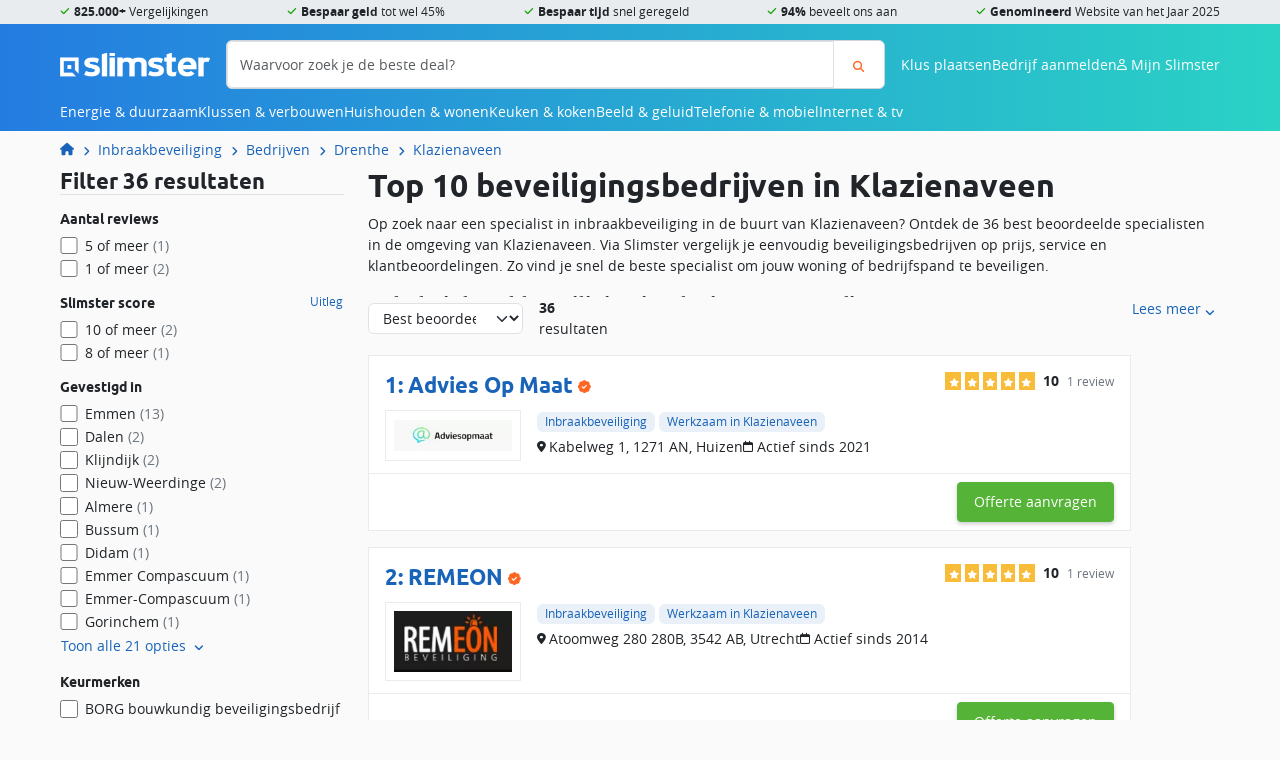

--- FILE ---
content_type: text/html; charset=UTF-8
request_url: https://slimster.nl/inbraakbeveiliging/drenthe/klazienaveen/
body_size: 15330
content:
        <!DOCTYPE html>
<html class="no-js" lang="nl" id="navToTop">
    <head>
        <title>▷ Top 10 Inbraakbeveiliging Specialisten in Klazienaveen [ Reviews + Kosten ] Slimster</title>

        <meta charset="utf-8">
<meta http-equiv="X-UA-Compatible" content="IE=edge">
<meta name="viewport" content="width=device-width, initial-scale=1, maximum-scale=1.0"> 

    <meta name="description" content="➥ Op zoek naar goede inbraakbeveiliging in Klazienaveen? Bekijk de best beoordeelde beveiligingsspecialisten in Klazienaveen. ✅">


<meta property="og:title" content="▷ Top 10 Inbraakbeveiliging Specialisten in Klazienaveen [ Reviews + Kosten ] Slimster"/>
<meta property="og:type" content="website">
<meta property="og:locale" content="nl">
<meta property="og:url" content="https://slimster.nl/inbraakbeveiliging/drenthe/klazienaveen/">
    <meta property="og:description" content="➥ Op zoek naar goede inbraakbeveiliging in Klazienaveen? Bekijk de best beoordeelde beveiligingsspecialisten in Klazienaveen. ✅">
    <meta property="og:image" content="/assets/Cms/Frontend/static/favicon/favicon-196x196.png">
    <meta property="og:image:width" content="192">
    <meta property="og:image:height" content="192">
         
<link rel="dns-prefetch" href="https://cdn.slimster.nl/">
<link rel="preconnect" href="https://cdn.slimster.nl/">
<link rel="dns-prefetch" href="https://image.slimster.nl/">
<link rel="preconnect" href="https://image.slimster.nl/">
<link rel="preconnect" href="https://www.google.com">
<link rel="preconnect" href="https://www.gstatic.com" crossorigin>

<link crossorigin rel="stylesheet" href="/assets/Cms/Frontend/dist/bundle-main.u2htm0T7.css">
<link rel="preload" href="/assets/Cms/Frontend/static/fonts/ubuntu-bold.woff2" as="font" type="font/woff2" crossorigin>
<link rel="preload" href="/assets/Cms/Frontend/static/fonts/opensans-regular.woff2" as="font" type="font/woff2" crossorigin>
<link rel="preload" href="/assets/Cms/Frontend/static/fonts/opensans-bold.woff2" as="font" type="font/woff2" crossorigin>
<link rel="preload" href="/assets/Cms/Frontend/static/fonts/icons.woff2" as="font" type="font/woff2" crossorigin>

    <link rel="canonical" href="https://slimster.nl/inbraakbeveiliging/drenthe/klazienaveen/">
    <link rel="alternate" href="https://slimster.nl/inbraakbeveiliging/drenthe/klazienaveen/" hreflang="nl">

<link rel="icon" type="image/png" href="/assets/Cms/Frontend/static/favicon/favicon-96x96.png" sizes="96x96" />
<link rel="icon" type="image/svg+xml" href="/assets/Cms/Frontend/static/favicon/favicon.svg" />
<link rel="shortcut icon" href="/assets/Cms/Frontend/static/favicon/favicon.ico" />
<link rel="apple-touch-icon" sizes="180x180" href="/assets/Cms/Frontend/static/favicon/apple-touch-icon.png" />
<link rel="manifest" href="/assets/Cms/Frontend/static/favicon/site.webmanifest" />         
<script>
    var appConfig = {
        environment: 'prod',
        version: '4407',
        baseUrl: 'https://mijn.slimster.nl/api/'
    };
</script>


<!-- Google Tag Manager -->
<script data-cookieconsent="ignore">
    window.dataLayer = window.dataLayer || [];
    function gtag(){dataLayer.push(arguments);}
    gtag('js', new Date());

    <!-- Google Tag Manager -->
(function(w,d,s,l,i){w[l]=w[l]||[];w[l].push({'gtm.start':
new Date().getTime(),event:'gtm.js'});var f=d.getElementsByTagName(s)[0],
j=d.createElement(s),dl=l!='dataLayer'?'&l='+l:'';j.async=true;j.src=
'https://inc-a.slimster.nl/tagger.js?id='+i+dl;f.parentNode.insertBefore(j,f);
})(window,document,'script','dataLayer','increase');
<!-- End Google Tag Manager -->

    if (typeof dataLayer === 'undefined') {
        dataLayer = [];
    }
</script>
<!-- End Google Tag Manager -->
<style>
    body { margin: 0px !important; }
    .mod-search { display: none; }
    .mod-admin-menu { display: none; }
</style>

<meta name="p:domain_verify" content="d9ed6c80196376c7af2bc764f258e864"/>
<meta name="verification" content="cab670389e8fda4740106fbf997f3912" />
<meta name="robots" content="max-image-preview:large">
<link rel="dns-prefetch" href="https://cdn.slimster.nl/">
<link rel="preconnect" href="https://cdn.slimster.nl/" crossorigin>

<meta name="facebook-domain-verification" content="novvlneayxiafkz6pz5guvu55yrsdj" />

<script defer src="https://go.slimster.nl/jsTag?ap=1925217322"></script>

<!-- begin Convert Experiences code--><script type="text/javascript" src="//cdn-4.convertexperiments.com/v1/js/10041346-10042307.js?environment=production"></script><!-- end Convert Experiences code -->


<script type="application/ld+json">
                  {"@context":"http://schema.org","@graph":[{"@type":"WebSite","@id":"https://slimster.nl/#WebSite","inLanguage":"nl","url":"https://slimster.nl/","publisher":{"@id":"https://slimster.nl/#Organization"},"potentialAction":{"@type":"SearchAction","target":"https://slimster.nl/zoeken/?q={search_term_string}","query-input":"required name=search_term_string"}},{"@id":"https://slimster.nl/#WebPage","@type":["WebPage"],"headline":"Klazienaveen","publisher":{"@id":"https://slimster.nl/#Organization"},"description":"\u27a5 Op zoek naar goede inbraakbeveiliging in Klazienaveen? Bekijk de best beoordeelde beveiligingsspecialisten in Klazienaveen. \u2705","breadcrumb":{"@id":"https://slimster.nl/#breadcrumbs"},"isPartOf":{"@id":"https://slimster.nl/#WebSite"}},{"@type":"Organization","@id":"https://slimster.nl/#Organization","url":"https://slimster.nl/","contactPoint":[{"@type":"ContactPoint","telephone":"+31882221410","email":"info@slimster.nl","contactType":"customer service","url":"https://slimster.nl/over/contact/","areaServed":["NL","BE"],"availableLanguage":["nl","en"]},{"@type":"ContactPoint","telephone":"+31882221400","email":"info@slimster.nl","contactType":"sales","url":"https://slimster.nl/over/contact/","areaServed":["NL","BE"],"availableLanguage":["nl","en"]}],"name":"Slimster","sameAs":["https://www.facebook.com/slimster.nl","https://www.youtube.com/channel/UCsdnZx4lDFOOy9E0jzSkrBg","https://twitter.com/slimsternl","https://www.instagram.com/slimster.nl/","https://nl.pinterest.com/slimsternl/","https://www.feedbackcompany.com/nl-nl/reviews/slimster/"],"logo":{"@type":"ImageObject","url":"https://slimster.nl/assets/slimster-amp.jpg","width":310,"height":60},"aggregateRating":{"@type":"AggregateRating","bestRating":10,"worstRating":1,"ratingValue":8.8,"reviewCount":1011,"url":"https://www.feedbackcompany.com/nl-nl/reviews/slimster/"}},{"@type":"BreadcrumbList","@id":"https://slimster.nl/#breadcrumbs","itemListElement":[{"@type":"ListItem","position":1,"name":"Home","item":"https://slimster.nl/"},{"@type":"ListItem","position":2,"name":"Inbraakbeveiliging","item":"https://slimster.nl/inbraakbeveiliging/"},{"@type":"ListItem","position":3,"name":"Beveiligingsbedrijven in jouw regio - Slimster","item":"https://slimster.nl/inbraakbeveiliging/bedrijven/"},{"@type":"ListItem","position":4,"name":"Drenthe","item":"https://slimster.nl/inbraakbeveiliging/drenthe/"},{"@type":"ListItem","position":5,"name":"Klazienaveen","item":"https://slimster.nl/inbraakbeveiliging/drenthe/klazienaveen/"}]},{"@type":"ItemList","itemListElement":[]}]}
</script>

<script async src="https://www.google.com/recaptcha/enterprise.js?render=6LcvMg8sAAAAAIT7p6pO7EoXY3FoYHbsNkRiZkS_"></script>     </head>
    <body class="DynamicCityPage">
                                    
            <header class="site-header">
    <div class="site-header__usps">
        <ul class="container">
            <li class="icon-check"><b>825.000+</b> Vergelijkingen</li>
            <li class="icon-check"><b>Bespaar geld</b> tot wel 45%</li>
            <li class="icon-check"><b>Bespaar tijd</b> snel geregeld</li>
            <li class="icon-check"><b>94%</b> beveelt ons aan</li>
            <li class="icon-check"><b>Genomineerd</b> Website van het Jaar 2025</li>
                    </ul>
    </div>
    <div class="site-header__top container">
        <div class="site-header__top-toggle d-md-none">
            <button id="js-siteNavToggle"
                class="btn btn-clear"
                data-bs-toggle="offcanvas"
                data-bs-target="#js-navWrapper"
                aria-controls="js-navWrapper"
            >
                Menu
            </button>
        </div>
        <div class="site-header__top-logo">
            <a href="//slimster.nl/"
                title="Slimster home"
            >
                <img srcset="/assets/Cms/Frontend/static/img/logo-white.webp,
                    /assets/Cms/Frontend/static/img/logo-white_2x.webp 2x"
                    src="/assets/Cms/Frontend/static/img/logo-white_2x.webp"
                    alt="logo-white.webp"
                    height="25"
                    width="150"
                >
            </a>
        </div>
        
<form action="https://slimster.nl/zoeken/"
        class="search-form site-header__top-search js-headerSearchForm" 
    method="get"
>
    <div class="input-group">
        <input aria-label="Waarvoor zoek je de beste deal?"
            class="form-control"
            name="q"
            placeholder="Waarvoor zoek je de beste deal?" 
            type="text" 
        >
        <button aria-label="Zoeken"
            class="btn btn-outline-search" 
            id="searchButton"
            type="sumbit"
        >
            <i class="icon-magnifying-glass"></i>
        </button>
    </div>
</form>        <div class="site-header__top-user-menu"> 
                        <a href="/klus-plaatsen/" class="d-none d-md-block">Klus plaatsen</a>
            <a href="/bedrijven/aanmelden/" class="d-none d-md-block">Bedrijf aanmelden</a>
                        <span aria-controls="js-navWrapper"
                class="icon-magnifying-glass d-md-none"
                data-bs-target="#js-navWrapper"
                data-bs-toggle="offcanvas"
                id="js-mobileSearchToggle"
            ></span>
            <span id="js-userMenuToggle">
                <i class="icon-user-regular"></i>
                <span class="d-none d-lg-inline">Mijn Slimster</span>
            </span>
        </div>
        <div id="js-navWrapper" class="site-header__top-menu offcanvas-md offcanvas-start">
            <script>
                var mainMenuData = [{"items":[{"items":[{"url":"/isolatie/","name":"Isolatie"},{"url":"/laadpaal/","name":"Laadpalen"},{"url":"/warmtepomp/","name":"Warmtepompen"},{"url":"/zonnepanelen/","name":"Zonnepanelen"},{"url":"/zonneboiler/","name":"Zonneboiler"},{"url":"/thuisbatterij/","name":"Thuisbatterij"},{"url":"/windturbine/","name":"Windturbine"},{"url":"/glaszetter/triple-hr-glas-prijs/","name":"Triple glas"},{"url":"/duurzaam/woning-verduurzamen/","name":"Woning verduurzamen"},{"url":"/duurzaam/isde-subsidie/","name":"ISDE subsidie"},{"url":"/dakdekker/prijzen/groendak/","name":"Groendak"}],"url":"/duurzaam/","name":"Duurzaam"},{"items":[{"url":"/energie/energie-vergelijken/","name":"Energie vergelijken"},{"url":"/energie/overstappen-energie/","name":"Overstappen energie"},{"url":"/energie/energieprijzen/","name":"Energieprijzen"},{"url":"/energie/energie-besparen/","name":"Energie besparen"},{"url":"/energie/energieleveranciers/","name":"Energieleveranciers"},{"url":"/energie/energielabel/","name":"Energielabel"},{"url":"/energie/groene-energie/","name":"Groene energie"}],"url":"/energie/","name":"Energie"},{"items":[{"url":"/fornuizen/energieklasse/","name":"Fornuizen"},{"url":"/koelkasten/energiezuinige-koelkast/","name":"Koelkasten"},{"url":"/vaatwassers/energiezuinige-vaatwasser/","name":"Vaatwassers"},{"url":"/vriezers/energiezuinige-vriezers/","name":"Vriezers"},{"url":"/wasdrogers/energiezuinige-wasdroger/","name":"Wasdrogers"},{"url":"/wasmachines/energiezuinige-wasmachine/","name":"Wasmachines"}],"url":"/energie/energiezuinige-apparaten/","name":"Energiezuinige apparaten"},{"items":[{"url":"/airco/","name":"Airconditioning"},{"url":"/cv-ketels/","name":"CV-ketels"},{"url":"/infrarood-verwarming/","name":"Infrarood verwarming"},{"url":"/vloerverwarming/","name":"Vloerverwarming"},{"url":"/klimaatbeheersing/","name":"Klimaatbeheersing"}],"name":"Verwarmen & koelen"}],"url":"/energie-duurzaam/","name":"Energie & duurzaam"},{"items":[{"items":[{"url":"/dakkapellen/","name":"Dakkapellen"},{"url":"/kozijnen/","name":"Kozijnen"},{"url":"/deuren/","name":"Deuren"},{"url":"/schuifpui/","name":"Schuifpuien"},{"url":"/isolatie/","name":"Isolatie"},{"url":"/carport/","name":"Carport"},{"url":"/gevelrenovatie/","name":"Gevelrenovatie"},{"url":"/uitbouw/","name":"Uitbouw"},{"url":"/dakopbouw/","name":"Dakopbouw"},{"url":"/sloopwerk/","name":"Sloopwerk"},{"url":"/terrasoverkapping/","name":"Terrasoverkapping"},{"url":"/tuin/","name":"Tuin"},{"url":"/nokverhoging/","name":"Nokverhoging"}],"name":"Bouw & verbouw"},{"items":[{"url":"/dakramen/","name":"Dakramen"},{"url":"/lichtstraat/","name":"Lichtstraten"},{"url":"/inbraakbeveiliging/","name":"Inbraakbeveiliging"},{"url":"/traprenovatie/","name":"Traprenovatie"},{"url":"/raamdecoratie/","name":"Raamdecoratie"},{"url":"/schoonmaak/","name":"Schoonmaak"},{"url":"/smart-home/","name":"Smart Home"},{"url":"/stoffering/","name":"Stoffering"},{"url":"/trap/","name":"Trappen"},{"url":"/vloeren/","name":"Vloer"},{"url":"/waterontharder/","name":"Waterontharder"},{"url":"/zonwering/","name":"Zonwering"}],"name":"Klussen & interieur"},{"items":[{"url":"/aannemer/","name":"Aannemers"},{"url":"/dakdekker/","name":"Dakdekkers"},{"url":"/elektricien/","name":"Elektricien"},{"url":"/glaszetter/","name":"Glaszetters"},{"url":"/hovenier/","name":"Hoveniers"},{"url":"/installateur/","name":"Installateurs"},{"url":"/ontruiming/","name":"Ontruimers"},{"url":"/schilder/","name":"Schilders"},{"url":"/stukadoors/","name":"Stukadoors"},{"url":"/tegelzetter/","name":"Tegelzetter"},{"url":"/timmerman/","name":"Timmerman"},{"url":"/verhuizen/","name":"Verhuizers"}],"url":"/vakmannen/","name":"Vakmannen"}],"url":"/klussen-verbouwen/","name":"Klussen & verbouwen"},{"items":[{"items":[{"url":"/wasmachines/","name":"Wasmachines"},{"url":"/wasdrogers/","name":"Wasdrogers"},{"url":"/was-droogcombinaties/","name":"Was-droogcombinaties"},{"url":"/vaatwassers/","name":"Vaatwassers"},{"url":"/strijkijzers/","name":"Strijken"}],"name":"Wassen & drogen"},{"items":[{"url":"/airco/","name":"Airco's"},{"url":"/elektrische-kachels/","name":"Elektrische kachels"},{"url":"/mobiele-aircos/","name":"Mobiele airco's"},{"url":"/luchtbevochtigers/","name":"Luchtbevochtigers"},{"url":"/luchtontvochtigers/","name":"Luchtontvochtigers"},{"url":"/luchtreinigers/","name":"Luchtreinigers"},{"url":"/thermostaten/","name":"Thermostaten"},{"url":"/ventilatie/","name":"Ventilatie"}],"url":"/klimaatbeheersing/","name":"Klimaatbeheersing"},{"items":[{"url":"/ip-cameras/","name":"IP camera's"},{"url":"/alarmsystemen/","name":"Alarmsystemen"},{"url":"/camerabeveiliging/","name":"Camerabeveiliging"},{"url":"/deurbeveiliging/","name":"Deurbeveiliging"},{"url":"/deurbellen/","name":"Deurbellen"},{"url":"/raambeveiliging/","name":"Raambeveiliging"},{"url":"/brandbeveiliging/","name":"Brandbeveiliging"}],"url":"/beveiliging/","name":"Beveiliging"},{"items":[{"url":"/smart-home/kosten-slimme-verlichting/","name":"Slimme verlichting"},{"url":"/smart-home/kosten-slimme-beveiliging/","name":"Slimme beveiliging"},{"url":"/smart-home/kosten-slimme-deurbel/","name":"Slimme deurbel"},{"url":"/smart-home/kosten-slimme-thermostaat-verwarming/","name":"Slimme thermostaat"},{"url":"/smart-home/kosten-slimme-zonwering/","name":"Slimme zonwering"},{"url":"/smart-home/kosten-slimme-tuin/","name":"Slimme tuin"},{"url":"/wasmachines/smart-wasmachines/","name":"Slimme wasmachines"},{"url":"/televisies/smart-tv/","name":"Smart TV"},{"url":"/kookplaten/slimme-kookplaat/","name":"Slimme kookplaat"},{"url":"/koelkasten/smart-koelkast-met-wifi/","name":"Slimme koelkasten"}],"url":"/smart-home/","name":"Smart Home"},{"items":[{"url":"/stofzuigers/","name":"Stofzuigers"},{"url":"/robotstofzuigers/","name":"Robotstofzuigers"}],"url":"/schoonmaak/","name":"Schoonmaken"}],"url":"/huishouden-wonen/","name":"Huishouden & wonen"},{"items":[{"items":[{"url":"/afzuigkappen/","name":"Afzuigkappen"},{"url":"/airfryers/","name":"Airfryers"},{"url":"/fornuizen/","name":"Fornuizen"},{"url":"/frituurpannen/","name":"Frituurpannen"},{"url":"/koelkasten/","name":"Koelkasten"},{"url":"/kookplaten/","name":"Kookplaten"},{"url":"/magnetrons/","name":"Magnetrons"},{"url":"/ovens/","name":"Ovens"},{"url":"/vaatwassers/","name":"Vaatwassers"},{"url":"/vriezers/","name":"Vriezers"}],"url":"/keukenapparatuur/","name":"Keukenapparatuur"},{"items":[{"url":"/keukens/keuken-ontwerpen/","name":"Keuken ontwerpen"},{"url":"/keukens/keuken-laten-plaatsen-kosten/","name":"Keuken monteren"},{"url":"/keukens/keukenrenovatie-kosten/","name":"Keuken renoveren"}],"url":"/keukens/","name":"Keuken"}],"url":"/keuken-koken/","name":"Keuken & koken"},{"items":[{"items":[{"url":"/televisies/ultra-hd-4k/","name":"4K Ultra HD tv's"},{"url":"/televisies/samsung-qled-tv/","name":"QLED tv's"},{"url":"/televisies/oled-tv/","name":"OLED tv's"},{"url":"/televisies/led-tv/","name":"LED tv's"},{"url":"/televisies/smart-tv/","name":"Smart tv's"},{"url":"/televisies/beste-tv/","name":"Beste tv's"},{"url":"/televisies/","name":"TV's vergelijken"}],"url":"/televisies/","name":"Televisies"},{"items":[{"url":"/televisies/8k-tv/","name":"8K tv's"},{"url":"/televisies/televisie-met-ambilight/","name":"Met ambilight"},{"url":"/televisies/tv-geschikt-voor-schotel-satelliet/","name":"Geschikt voor schotel / satelliet"},{"url":"/televisies/televisie-met-dvb-s-tuner/","name":"Met DVB-S tuner"},{"url":"/televisies/televisie-met-hdr-high-dynamic-range/","name":"Met HDR (High Dynamic Range)"}],"name":"Specifieke tv's"},{"items":[{"url":"/televisies/samsung/","name":"Samsung tv's"},{"url":"/televisies/lg/","name":"LG tv's"},{"url":"/televisies/philips/","name":"Philips tv's"},{"url":"/televisies/sony/","name":"Sony tv's"},{"url":"/televisies/tcl/","name":"TCL tv's"},{"url":"/televisies/salora/","name":"Salora tv's"}],"name":"Merken"}],"url":"/beeld-geluid/","name":"Beeld & geluid"},{"items":[{"items":[{"url":"/sim-only/","name":"Sim-only vergelijken"},{"url":"/sim-only/esim/","name":"eSIM only"},{"url":"/sim-only/beste/","name":"Beste sim only"},{"url":"/sim-only/5g/","name":"5G sim only"},{"url":"/sim-only/alleen-internet-en-data/","name":"Alleen internet / data"},{"url":"/sim-only/alleen-bellen-en-sms-zonder-data/","name":"Alleen bellen en SMS"},{"url":"/sim-only/maandelijks-opzegbaar/","name":"Maandelijks opzegbaar"},{"url":"/sim-only/onbeperkt-internet/","name":"Onbeperkt internet / data"}],"name":"Sim-only"},{"items":[{"url":"/telefoon-abonnement/","name":"Alle abonnementen vergelijken"},{"url":"/telefoon-abonnement/5g/","name":"5G abonnement"},{"url":"/telefoon-abonnement/apple-iphone/","name":"Apple iPhone met abonnement"},{"url":"/telefoon-abonnement/samsung/","name":"Samsung telefoons met abonnement"},{"url":"/telefoon-abonnement/kpn/","name":"KPN mobiel"},{"url":"/telefoon-abonnement/vodafone/","name":"Vodafone mobiel"},{"name":"T-Mobile mobiel"}],"name":"Telefoon abonnement"},{"items":[{"url":"/mobiele-telefoons/5g-telefoons/","name":"5G telefoons"},{"url":"/mobiele-telefoons/android-telefoons/","name":"Android telefoons"},{"url":"/mobiele-telefoons/ios-telefoons/","name":"iOS telefoons"}],"name":"Mobiele telefoons"}],"url":"/telefonie-mobiel/","name":"Telefonie & mobiel"},{"items":[{"items":[{"url":"/internet/internet-vergelijken/","name":"Internet vergelijken"},{"url":"/internet/alles-in-1-pakket-vergelijken/","name":"Alles-in-1 pakket vergelijken"},{"url":"/internet/glasvezel-vergelijken/","name":"Glasvezel vergelijken"},{"url":"/internet/internet-en-tv-overstappen-met-cadeau/","name":"Internet en tv overstappen"},{"url":"/internet/kabelinternet-vergelijken/","name":"Kabelinternet vergelijken"},{"url":"/internet/internet-en-onbeperkt-vast-bellen/","name":"Internet en bellen vergelijken"}],"name":"Internet"},{"items":[{"url":"/internet/digitale-tv-aanbieders/","name":"Digitale tv"},{"url":"/televisies/","name":"Nieuwe tv"},{"url":"/televisies/beste-tv/","name":"Beste tv's"}],"name":"Televisie"}],"url":"/internet-tv/","name":"Internet & tv"}];
            </script>
                        <div class="button-menu d-md-none">
                <a href="/klus-plaatsen/" class="btn btn-primary">
                    <svg xmlns="http://www.w3.org/2000/svg" viewBox="0 0 576 512" class="svg-icon svg-icon--hammer"><!--! Font Awesome Pro 6.2.0 by @fontawesome - https://fontawesome.com License - https://fontawesome.com/license (Commercial License) Copyright 2022 Fonticons, Inc. --><path d="M413.5 237.5c-28.2 4.8-58.2-3.6-80-25.4l-38.1-38.1C280.4 159 272 138.8 272 117.6V105.5L192.3 62c-5.3-2.9-8.6-8.6-8.3-14.7s3.9-11.5 9.5-14l47.2-21C259.1 4.2 279 0 299.2 0h18.1c36.7 0 72 14 98.7 39.1l44.6 42c24.2 22.8 33.2 55.7 26.6 86L503 183l8-8c9.4-9.4 24.6-9.4 33.9 0l24 24c9.4 9.4 9.4 24.6 0 33.9l-88 88c-9.4 9.4-24.6 9.4-33.9 0l-24-24c-9.4-9.4-9.4-24.6 0-33.9l8-8-17.5-17.5zM27.4 377.1L260.9 182.6c3.5 4.9 7.5 9.6 11.8 14l38.1 38.1c6 6 12.4 11.2 19.2 15.7L134.9 484.6c-14.5 17.4-36 27.4-58.6 27.4C34.1 512 0 477.8 0 435.7c0-22.6 10.1-44.1 27.4-58.6z"/></svg>
 Klus plaatsen
                </a>
                <a href="/bedrijven/aanmelden/" class="btn btn-primary">
                    <svg xmlns="http://www.w3.org/2000/svg" viewBox="0 0 384 512" class="svg-icon svg-icon--building-solid"><!--! Font Awesome Pro 6.2.1 by @fontawesome - https://fontawesome.com License - https://fontawesome.com/license (Commercial License) Copyright 2022 Fonticons, Inc. --><path d="M384 0H0V512H144V384h96V512H384V0zM64 224h64v64H64V224zm160 0v64H160V224h64zm32 0h64v64H256V224zM128 96v64H64V96h64zm32 0h64v64H160V96zm160 0v64H256V96h64z"/></svg>
 Bedrijf aanmelden
                </a>
            </div>
                        <div id="js-navMenu"></div>
        </div>
    </div>
</header>
    
            
<nav class="breadcrumbs">
    <ol class="container">
                                                            
            
            <li><a href="https://slimster.nl/" title="Slimster"><svg xmlns="http://www.w3.org/2000/svg" aria-label="Slimster.nl" aria-hidden="true" viewBox="0 0 576 512" class="svg-icon svg-icon--house"><!--! Font Awesome Pro 6.2.0 by @fontawesome - https://fontawesome.com License - https://fontawesome.com/license (Commercial License) Copyright 2022 Fonticons, Inc. --><path d="M575.8 255.5c0 18-15 32.1-32 32.1h-32l.7 160.2c0 2.7-.2 5.4-.5 8.1V472c0 22.1-17.9 40-40 40H456c-1.1 0-2.2 0-3.3-.1c-1.4 .1-2.8 .1-4.2 .1H416 392c-22.1 0-40-17.9-40-40V448 384c0-17.7-14.3-32-32-32H256c-17.7 0-32 14.3-32 32v64 24c0 22.1-17.9 40-40 40H160 128.1c-1.5 0-3-.1-4.5-.2c-1.2 .1-2.4 .2-3.6 .2H104c-22.1 0-40-17.9-40-40V360c0-.9 0-1.9 .1-2.8V287.6H32c-18 0-32-14-32-32.1c0-9 3-17 10-24L266.4 8c7-7 15-8 22-8s15 2 21 7L564.8 231.5c8 7 12 15 11 24z"/></svg>
</a></li>
    
    
            
            <li><a href="https://slimster.nl/inbraakbeveiliging/" title="Inbraakbeveiliging">Inbraakbeveiliging</a></li>
    
    
            
            <li><a href="https://slimster.nl/inbraakbeveiliging/bedrijven/" title="Bedrijven">Bedrijven</a></li>
    
    
            
            <li><a href="https://slimster.nl/inbraakbeveiliging/drenthe/" title="Drenthe">Drenthe</a></li>
    
    
            
            <li><a href="https://slimster.nl/inbraakbeveiliging/drenthe/klazienaveen/" title="Klazienaveen">Klazienaveen</a></li>
    
    </ol>
</nav>    
        <div class="layout-wrapper">
        <main class="layout layout--sidebar-left container">
            
            
                <div class="layout__body">
                            <h1>Top 10 beveiligingsbedrijven in Klazienaveen</h1>
                        <div class="cms-block cms-block-text">
            <div id="collapsable-text" class="collapsable-text">
                <p>Op zoek naar een specialist in inbraakbeveiliging in de buurt van Klazienaveen? Ontdek de 36 best beoordeelde specialisten in de omgeving van Klazienaveen. Via Slimster vergelijk je eenvoudig beveiligingsbedrijven op prijs, service en klantbeoordelingen. Zo vind je snel de beste specialist om jouw woning of bedrijfspand te beveiligen.</p>

<h2>Lokale inbraakbeveiliging in Klazienaveen nodig?</h2>
<p>Wil je je huis beter beveiligen tegen inbraak? Of zoek je een bedrijf voor professioneel advies en installatie van beveiligingssystemen? In de regio Klazienaveen zijn 0 beveiligingsspecialisten gevestigd. Bij Slimster zijn er 36 bedrijven actief in de buurt van Klazienaveen die direct beschikbaar zijn voor jouw project.</p>

<h3>Hoe kies je de juiste specialist?</h3>
<p>Bij het beveiligen van je woning of bedrijfspand wil je zeker weten dat je kiest voor een betrouwbaar bedrijf. Let daarom op de volgende punten:</p>
<ul>
<li><strong>Beveiligingsopties:</strong> Wat voor inbraakbeveiliging biedt het bedrijf? Denk aan alarmsystemen, camera’s of veiligheidssloten.</li>
<li><strong>Prijs:</strong> Vergelijk offertes en controleer wat er inbegrepen is in de prijs.</li>
<li><strong>Keurmerken:</strong> Controleer of de specialist gecertificeerd is en werkt volgens de juiste normen.</li>
<li><strong>Reviews:</strong> Lees ervaringen van klanten om de betrouwbaarheid en service van een bedrijf in te schatten.</li>
</ul>

<h2>Vergelijk inbraakbeveiliging specialisten in Klazienaveen en bespaar</h2>
<p>In Klazienaveen hebben we 36 erkende beveiligingsspecialisten gevonden. Vraag gratis offertes aan bij maximaal 4 bedrijven in de omgeving van Klazienaveen. Vergelijk lokale bedrijven op prijs, service en reviews en kies de specialist die het beste bij jouw wensen past.</p>

<p>Bij Slimster hebben beveiligingsbedrijven al 17 beoordelingen ontvangen, met een gemiddelde score van 9.07843137. Binnen de regio Klazienaveen zijn er 7 reviews, met een gemiddelde waardering van 0.</p>

<p>Vergelijk nu gratis specialisten in inbraakbeveiliging in de buurt van Klazienaveen en maak je woning veiliger!</p>
            </div>
            <button class="btn btn-clear collapsable-text__toggle invisible"
                aria-expanded="false"
                aria-controls="collapsable-text"
            >
                <span class="if-not-collapsed icon-angle-up">Lees minder</span>
                <span class="if-collapsed icon-angle-down">Lees meer</span>
            </button>
        </div>
        <div class="companylist" id="companiesList" data-comparison-category="inbraakbeveiliging/drenthe/klazienaveen">
                            

<div class="companylist-header">
    <div class="companylist-header__sort">
		<select id="js-comparisonSortOrder" class="form-select">
            <option data-sort="average_rating" data-order="desc" >Best beoordeeld</option>
            <option data-sort="rating_count" data-order="desc" >Meeste reviews</option>
		</select>
	</div>

    <div class="companylist-header__sidebar-toggle">
		<button type="button" 
            class="btn btn-secondary btn-sm"
            data-bs-toggle="offcanvas" 
            data-bs-target="#js-facetsContainer" 
            aria-controls="js-facetsContainer"
        >
			<i class="icon-filter"></i> Filters
					</button>
	</div>

    <div class="companylist-header__result-count js-resultCount">
		<span class="strong">36</span> resultaten
	</div>

                                                            </div>                <div class="company-tile">
            <div class="h2 company-tile__title">
            1:
            <a href="//slimster.nl/bedrijf/advies-op-maat/">Advies Op Maat</a>
            <i class="icon icon-badge-check"></i>
        </div>
    
    





<div class="rating rating--horizontal ">
    <div class="rating__stars" style="--rating-value:100%">
                    <span class="icon-star-sharp-solid"></span>
                    <span class="icon-star-sharp-solid"></span>
                    <span class="icon-star-sharp-solid"></span>
                    <span class="icon-star-sharp-solid"></span>
                    <span class="icon-star-sharp-solid"></span>
            </div>
            <div class="rating__score">10</div>
        <div class="rating__count">
        1 review
    </div>
</div>
    
    <div class="company-tile__logo">
                                <img src="https://cdn.slimster.nl/upload/cache/company_logo/upload/app/ada61091b092eec00f07be0ae98b07fe79d0f837.png" alt="Advies Op Maat" loading="lazy">
            </div>
    <div class="company-tile__tags">
                    <span class="badge badge-sm badge--primary-light">Inbraakbeveiliging</span>
        
                    <span class="badge badge-sm badge--primary-light">Werkzaam in Klazienaveen</span>
            </div>
    <div class="company-tile__meta">
        <div>
            <i class="icon-location-dot"></i>
            Kabelweg 1, 1271 AN, Huizen 
        </div>
                    <div>
                <i class="icon-calendar"></i> Actief sinds 2021
            </div>
            </div>
    <div class="company-tile__body">
            </div>
    <div class="company-tile__footer">
                
                            
        <a class="btn btn-secondary company-tile__quote-link" href="https://slimster.nl/inbraakbeveiliging/offerte-inbraakbeveiliging/">Offerte aanvragen</a>
    </div>
</div>            <div class="company-tile">
            <div class="h2 company-tile__title">
            2:
            <a href="//slimster.nl/bedrijf/remeon/">REMEON</a>
            <i class="icon icon-badge-check"></i>
        </div>
    
    





<div class="rating rating--horizontal ">
    <div class="rating__stars" style="--rating-value:100%">
                    <span class="icon-star-sharp-solid"></span>
                    <span class="icon-star-sharp-solid"></span>
                    <span class="icon-star-sharp-solid"></span>
                    <span class="icon-star-sharp-solid"></span>
                    <span class="icon-star-sharp-solid"></span>
            </div>
            <div class="rating__score">10</div>
        <div class="rating__count">
        1 review
    </div>
</div>
    
    <div class="company-tile__logo">
                                <img src="https://cdn.slimster.nl/upload/cache/company_logo/upload/app/30d9ce2467f23760b076b5d46575c4c3972f5282.png" alt="REMEON" loading="lazy">
            </div>
    <div class="company-tile__tags">
                    <span class="badge badge-sm badge--primary-light">Inbraakbeveiliging</span>
        
                    <span class="badge badge-sm badge--primary-light">Werkzaam in Klazienaveen</span>
            </div>
    <div class="company-tile__meta">
        <div>
            <i class="icon-location-dot"></i>
            Atoomweg 280 280B, 3542 AB, Utrecht 
        </div>
                    <div>
                <i class="icon-calendar"></i> Actief sinds 2014
            </div>
            </div>
    <div class="company-tile__body">
            </div>
    <div class="company-tile__footer">
                
                            
        <a class="btn btn-secondary company-tile__quote-link" href="https://slimster.nl/inbraakbeveiliging/offerte-inbraakbeveiliging/">Offerte aanvragen</a>
    </div>
</div>            <div class="company-tile">
            <div class="h2 company-tile__title">
            3:
            <a href="//slimster.nl/bedrijf/zo-veilig-installatie/">Zo Veilig Installatie B.V.</a>
            <i class="icon icon-badge-check"></i>
        </div>
    
    





<div class="rating rating--horizontal ">
    <div class="rating__stars" style="--rating-value:80%">
                    <span class="icon-star-sharp-solid"></span>
                    <span class="icon-star-sharp-solid"></span>
                    <span class="icon-star-sharp-solid"></span>
                    <span class="icon-star-sharp-solid"></span>
                    <span class="icon-star-sharp-solid"></span>
            </div>
            <div class="rating__score">8,0</div>
        <div class="rating__count">
        5 reviews
    </div>
</div>
    
    <div class="company-tile__logo">
                                <img src="https://cdn.slimster.nl/upload/cache/company_logo/upload/app/756ae69be6e9432f60ef0a22d9ab8e5951132b42.png" alt="Zo Veilig Installatie B.V." loading="lazy">
            </div>
    <div class="company-tile__tags">
                    <span class="badge badge-sm badge--primary-light">Vloerverwarming</span>
                    <span class="badge badge-sm badge--primary-light">Inbraakbeveiliging</span>
                    <span class="badge badge-sm badge--primary-light">Infrarood verwarming</span>
        
                    <span class="badge badge-sm badge--primary-light">Werkzaam in Klazienaveen</span>
            </div>
    <div class="company-tile__meta">
        <div>
            <i class="icon-location-dot"></i>
            Xenonstraat 60, 1362 GG, Almere 
        </div>
                    <div>
                <i class="icon-calendar"></i> Actief sinds 2006
            </div>
            </div>
    <div class="company-tile__body">
            </div>
    <div class="company-tile__footer">
                
                            
        <a class="btn btn-secondary company-tile__quote-link" href="https://slimster.nl/inbraakbeveiliging/offerte-inbraakbeveiliging/">Offerte aanvragen</a>
    </div>
</div>            <div class="company-tile">
            <div class="h2 company-tile__title">
            4: Alarmed Systems B.V.
            <i class="icon icon-badge-check"></i>
        </div>
    
    





<div class="rating rating--horizontal ">
    <div class="rating__stars" style="--rating-value:0%">
                    <span class="icon-star-sharp-solid"></span>
                    <span class="icon-star-sharp-solid"></span>
                    <span class="icon-star-sharp-solid"></span>
                    <span class="icon-star-sharp-solid"></span>
                    <span class="icon-star-sharp-solid"></span>
            </div>
        <div class="rating__count">
        Geen reviews
    </div>
</div>
    
    <div class="company-tile__logo">
                                <img src="https://cdn.slimster.nl/upload/cache/company_logo/upload/app/3912f11d766cb85c47e2dc2f67bc8c25f5d54287.png" alt="Alarmed Systems B.V." loading="lazy">
            </div>
    <div class="company-tile__tags">
                    <span class="badge badge-sm badge--primary-light">Inbraakbeveiliging</span>
        
                    <span class="badge badge-sm badge--primary-light">Werkzaam in Klazienaveen</span>
            </div>
    <div class="company-tile__meta">
        <div>
            <i class="icon-location-dot"></i>
            Brediusweg 25, 1401 AB, Bussum 
        </div>
                    <div>
                <i class="icon-calendar"></i> Actief sinds 2024
            </div>
            </div>
    <div class="company-tile__body">
            </div>
    <div class="company-tile__footer">
                
                            
        <a class="btn btn-secondary company-tile__quote-link" href="https://slimster.nl/inbraakbeveiliging/offerte-inbraakbeveiliging/">Offerte aanvragen</a>
    </div>
</div>            <div class="company-tile">
            <div class="h2 company-tile__title">
            5: WoonVeilig B.V.
            
        </div>
    
    





<div class="rating rating--horizontal ">
    <div class="rating__stars" style="--rating-value:0%">
                    <span class="icon-star-sharp-solid"></span>
                    <span class="icon-star-sharp-solid"></span>
                    <span class="icon-star-sharp-solid"></span>
                    <span class="icon-star-sharp-solid"></span>
                    <span class="icon-star-sharp-solid"></span>
            </div>
        <div class="rating__count">
        Geen reviews
    </div>
</div>
    
    <div class="company-tile__logo">
                                <img src="https://cdn.slimster.nl/upload/cache/company_logo/upload/app/515f219149747a25421a5b849c92579b7a36a900.png" alt="WoonVeilig B.V." loading="lazy">
            </div>
    <div class="company-tile__tags">
                    <span class="badge badge-sm badge--primary-light">Inbraakbeveiliging</span>
        
                    <span class="badge badge-sm badge--primary-light">Werkzaam in Klazienaveen</span>
            </div>
    <div class="company-tile__meta">
        <div>
            <i class="icon-location-dot"></i>
            Kleine Landtong 19, 4201 HL, Gorinchem 
        </div>
                    <div>
                <i class="icon-calendar"></i> Actief sinds 2008
            </div>
            </div>
    <div class="company-tile__body">
            </div>
    <div class="company-tile__footer">
                
                            
        <a class="btn btn-secondary company-tile__quote-link" href="https://slimster.nl/inbraakbeveiliging/offerte-inbraakbeveiliging/">Offerte aanvragen</a>
    </div>
</div>            <div class="company-tile">
            <div class="h2 company-tile__title">
            6: a28 Services
            
        </div>
    
    





<div class="rating rating--horizontal ">
    <div class="rating__stars" style="--rating-value:0%">
                    <span class="icon-star-sharp-solid"></span>
                    <span class="icon-star-sharp-solid"></span>
                    <span class="icon-star-sharp-solid"></span>
                    <span class="icon-star-sharp-solid"></span>
                    <span class="icon-star-sharp-solid"></span>
            </div>
        <div class="rating__count">
        Geen reviews
    </div>
</div>
    
    <div class="company-tile__logo">
                                <img src="https://cdn.slimster.nl/upload/cache/company_logo/upload/app/cf1b89a09ffe247d759e260d9d6498f731b3cdef.png" alt="a28 Services" loading="lazy">
            </div>
    <div class="company-tile__tags">
                    <span class="badge badge-sm badge--primary-light">Inbraakbeveiliging</span>
                    <span class="badge badge-sm badge--primary-light">Elektricien</span>
        
                    <span class="badge badge-sm badge--primary-light">Werkzaam in Klazienaveen</span>
            </div>
    <div class="company-tile__meta">
        <div>
            <i class="icon-location-dot"></i>
            Molenstraat 25, 7921 KL, Zuidwolde 
        </div>
                    <div>
                <i class="icon-calendar"></i> Actief sinds 2022
            </div>
            </div>
    <div class="company-tile__body">
            </div>
    <div class="company-tile__footer">
                
                            
        <a class="btn btn-secondary company-tile__quote-link" href="https://slimster.nl/inbraakbeveiliging/offerte-inbraakbeveiliging/">Offerte aanvragen</a>
    </div>
</div>            <div class="company-tile">
            <div class="h2 company-tile__title">
            7: Verwarmings Centrum Noord Nederland
            
        </div>
    
    





<div class="rating rating--horizontal ">
    <div class="rating__stars" style="--rating-value:0%">
                    <span class="icon-star-sharp-solid"></span>
                    <span class="icon-star-sharp-solid"></span>
                    <span class="icon-star-sharp-solid"></span>
                    <span class="icon-star-sharp-solid"></span>
                    <span class="icon-star-sharp-solid"></span>
            </div>
        <div class="rating__count">
        Geen reviews
    </div>
</div>
    
    <div class="company-tile__logo">
                    <span>VCNN</span>
            </div>
    <div class="company-tile__tags">
                    <span class="badge badge-sm badge--primary-light">CV-ketel</span>
                    <span class="badge badge-sm badge--primary-light">Inbraakbeveiliging</span>
        
                    <span class="badge badge-sm badge--primary-light">Werkzaam in Klazienaveen</span>
            </div>
    <div class="company-tile__meta">
        <div>
            <i class="icon-location-dot"></i>
            Kanaal a N.Z. 132, 7881 KN, Emmer Compascuum 
        </div>
            </div>
    <div class="company-tile__body">
            </div>
    <div class="company-tile__footer">
                
                            
        <a class="btn btn-secondary company-tile__quote-link" href="https://slimster.nl/inbraakbeveiliging/offerte-inbraakbeveiliging/">Offerte aanvragen</a>
    </div>
</div>            <div class="company-tile">
            <div class="h2 company-tile__title">
            8: Installatiebedrijf Jansen &amp; Meppelink B.V.
            
        </div>
    
    





<div class="rating rating--horizontal ">
    <div class="rating__stars" style="--rating-value:0%">
                    <span class="icon-star-sharp-solid"></span>
                    <span class="icon-star-sharp-solid"></span>
                    <span class="icon-star-sharp-solid"></span>
                    <span class="icon-star-sharp-solid"></span>
                    <span class="icon-star-sharp-solid"></span>
            </div>
        <div class="rating__count">
        Geen reviews
    </div>
</div>
    
    <div class="company-tile__logo">
                    <span>IJM</span>
            </div>
    <div class="company-tile__tags">
                    <span class="badge badge-sm badge--primary-light">Zonnepanelen</span>
                    <span class="badge badge-sm badge--primary-light">CV-ketel</span>
                    <span class="badge badge-sm badge--primary-light">Vloerverwarming</span>
        
                    <span class="badge badge-sm badge--primary-light">Werkzaam in Klazienaveen</span>
            </div>
    <div class="company-tile__meta">
        <div>
            <i class="icon-location-dot"></i>
            Kleine Veld 15, 7751 BG, Dalen 
        </div>
            </div>
    <div class="company-tile__body">
            </div>
    <div class="company-tile__footer">
                
                            
        <a class="btn btn-secondary company-tile__quote-link" href="https://slimster.nl/inbraakbeveiliging/offerte-inbraakbeveiliging/">Offerte aanvragen</a>
    </div>
</div>            <div class="company-tile">
            <div class="h2 company-tile__title">
            9: Eding Installatietechniek
            
        </div>
    
    





<div class="rating rating--horizontal ">
    <div class="rating__stars" style="--rating-value:0%">
                    <span class="icon-star-sharp-solid"></span>
                    <span class="icon-star-sharp-solid"></span>
                    <span class="icon-star-sharp-solid"></span>
                    <span class="icon-star-sharp-solid"></span>
                    <span class="icon-star-sharp-solid"></span>
            </div>
        <div class="rating__count">
        Geen reviews
    </div>
</div>
    
    <div class="company-tile__logo">
                    <span>EI</span>
            </div>
    <div class="company-tile__tags">
                    <span class="badge badge-sm badge--primary-light">Zonnepanelen</span>
                    <span class="badge badge-sm badge--primary-light">CV-ketel</span>
                    <span class="badge badge-sm badge--primary-light">Vloerverwarming</span>
        
                    <span class="badge badge-sm badge--primary-light">Werkzaam in Klazienaveen</span>
            </div>
    <div class="company-tile__meta">
        <div>
            <i class="icon-location-dot"></i>
            Meidoorn 27, 7822 AR, Emmen 
        </div>
            </div>
    <div class="company-tile__body">
            </div>
    <div class="company-tile__footer">
                
                            
        <a class="btn btn-secondary company-tile__quote-link" href="https://slimster.nl/inbraakbeveiliging/offerte-inbraakbeveiliging/">Offerte aanvragen</a>
    </div>
</div>            <div class="company-tile">
            <div class="h2 company-tile__title">
            10: gebruiktekeukens Emmen
            
        </div>
    
    





<div class="rating rating--horizontal ">
    <div class="rating__stars" style="--rating-value:0%">
                    <span class="icon-star-sharp-solid"></span>
                    <span class="icon-star-sharp-solid"></span>
                    <span class="icon-star-sharp-solid"></span>
                    <span class="icon-star-sharp-solid"></span>
                    <span class="icon-star-sharp-solid"></span>
            </div>
        <div class="rating__count">
        Geen reviews
    </div>
</div>
    
    <div class="company-tile__logo">
                    <span>GE</span>
            </div>
    <div class="company-tile__tags">
                    <span class="badge badge-sm badge--primary-light">Inbraakbeveiliging</span>
        
                    <span class="badge badge-sm badge--primary-light">Werkzaam in Klazienaveen</span>
            </div>
    <div class="company-tile__meta">
        <div>
            <i class="icon-location-dot"></i>
            Tweede Bokslootweg 8, 7821 AS, Emmen 
        </div>
            </div>
    <div class="company-tile__body">
            </div>
    <div class="company-tile__footer">
                
                            
        <a class="btn btn-secondary company-tile__quote-link" href="https://slimster.nl/inbraakbeveiliging/offerte-inbraakbeveiliging/">Offerte aanvragen</a>
    </div>
</div>    </div>
    </div>

                                        <aside class="layout__sidebar">
                        	<form class="facets offcanvas-lg offcanvas-start" 
		id="js-facetsContainer" 
		autocomplete="off" 
		data-content-id="companiesList"
		data-subject="company"
	>
				<div class="facets__header">
			<h2>
				<span class="d-none d-lg-inline">Filter </span>
				<span class="d-lg-none">Bekijk </span>
				<span class="js-resultCountUpdate">36 resultaten</span>
			</h2>
			<button type="button" 
				class="btn-close d-lg-none" 
				data-bs-toggle="offcanvas" 
            	data-bs-target="#js-facetsContainer" 
            	aria-controls="js-facetsContainer" 
				aria-label="Close"></button>
		</div>
		
																	
																								<div class="facet-group js-radioCheckboxGroup "
						 data-filter-name="rating_count"
												>
						<div class="facet-group-header h4">
							Aantal reviews
													</div>

													<div class="facet-item form-check">
								<input class="form-check-input"
									   id="rating_count-5"
									   name="rating_count"
									   type="checkbox"
									   value="5"
										
										
								>
								<label class="form-check-label" for="rating_count-5">
									5  of meer
									<span>(1)</span>
								</label>
							</div>
													<div class="facet-item form-check">
								<input class="form-check-input"
									   id="rating_count-1"
									   name="rating_count"
									   type="checkbox"
									   value="1"
										
										
								>
								<label class="form-check-label" for="rating_count-1">
									1  of meer
									<span>(2)</span>
								</label>
							</div>
											</div>
				
																												
																								<div class="facet-group js-radioCheckboxGroup "
						 data-filter-name="average_rating"
												>
						<div class="facet-group-header h4">
							Slimster score
															<button class="btn btn-clear js-facetModalFilterDescription" data-modal-subject="company" data-modal-id="average_rating" type="button">
									Uitleg
								</button>
													</div>

													<div class="facet-item form-check">
								<input class="form-check-input"
									   id="average_rating-10"
									   name="average_rating"
									   type="checkbox"
									   value="10"
										
										
								>
								<label class="form-check-label" for="average_rating-10">
									10  of meer
									<span>(2)</span>
								</label>
							</div>
													<div class="facet-item form-check">
								<input class="form-check-input"
									   id="average_rating-8"
									   name="average_rating"
									   type="checkbox"
									   value="8"
										
										
								>
								<label class="form-check-label" for="average_rating-8">
									8  of meer
									<span>(1)</span>
								</label>
							</div>
											</div>
				
																																																<div class="facet-group " 
						data-filter-name="address-city"
													date-filter-collapse="10"
											>
						<div class="facet-group-header h4">
							Gevestigd in
													</div>
						
													<div class="facet-item form-check">
								<input class="form-check-input"
									id="address.city-Emmen"
									name="address.city"
									type="checkbox"
									value="Emmen"
									
									
								>
								<label class="form-check-label" for="address.city-Emmen">
																			Emmen
																		<span>(13)</span>
								</label>
							</div>
													<div class="facet-item form-check">
								<input class="form-check-input"
									id="address.city-Dalen"
									name="address.city"
									type="checkbox"
									value="Dalen"
									
									
								>
								<label class="form-check-label" for="address.city-Dalen">
																			Dalen
																		<span>(2)</span>
								</label>
							</div>
													<div class="facet-item form-check">
								<input class="form-check-input"
									id="address.city-Klijndijk"
									name="address.city"
									type="checkbox"
									value="Klijndijk"
									
									
								>
								<label class="form-check-label" for="address.city-Klijndijk">
																			Klijndijk
																		<span>(2)</span>
								</label>
							</div>
													<div class="facet-item form-check">
								<input class="form-check-input"
									id="address.city-Nieuw-Weerdinge"
									name="address.city"
									type="checkbox"
									value="Nieuw-Weerdinge"
									
									
								>
								<label class="form-check-label" for="address.city-Nieuw-Weerdinge">
																			Nieuw-Weerdinge
																		<span>(2)</span>
								</label>
							</div>
													<div class="facet-item form-check">
								<input class="form-check-input"
									id="address.city-Almere"
									name="address.city"
									type="checkbox"
									value="Almere"
									
									
								>
								<label class="form-check-label" for="address.city-Almere">
																			Almere
																		<span>(1)</span>
								</label>
							</div>
													<div class="facet-item form-check">
								<input class="form-check-input"
									id="address.city-Bussum"
									name="address.city"
									type="checkbox"
									value="Bussum"
									
									
								>
								<label class="form-check-label" for="address.city-Bussum">
																			Bussum
																		<span>(1)</span>
								</label>
							</div>
													<div class="facet-item form-check">
								<input class="form-check-input"
									id="address.city-Didam"
									name="address.city"
									type="checkbox"
									value="Didam"
									
									
								>
								<label class="form-check-label" for="address.city-Didam">
																			Didam
																		<span>(1)</span>
								</label>
							</div>
													<div class="facet-item form-check">
								<input class="form-check-input"
									id="address.city-Emmer Compascuum"
									name="address.city"
									type="checkbox"
									value="Emmer Compascuum"
									
									
								>
								<label class="form-check-label" for="address.city-Emmer Compascuum">
																			Emmer Compascuum
																		<span>(1)</span>
								</label>
							</div>
													<div class="facet-item form-check">
								<input class="form-check-input"
									id="address.city-Emmer-Compascuum"
									name="address.city"
									type="checkbox"
									value="Emmer-Compascuum"
									
									
								>
								<label class="form-check-label" for="address.city-Emmer-Compascuum">
																			Emmer-Compascuum
																		<span>(1)</span>
								</label>
							</div>
													<div class="facet-item form-check">
								<input class="form-check-input"
									id="address.city-Gorinchem"
									name="address.city"
									type="checkbox"
									value="Gorinchem"
									
									
								>
								<label class="form-check-label" for="address.city-Gorinchem">
																			Gorinchem
																		<span>(1)</span>
								</label>
							</div>
													<div class="facet-item form-check">
								<input class="form-check-input"
									id="address.city-Hengelo"
									name="address.city"
									type="checkbox"
									value="Hengelo"
									
									
								>
								<label class="form-check-label" for="address.city-Hengelo">
																			Hengelo
																		<span>(1)</span>
								</label>
							</div>
													<div class="facet-item form-check">
								<input class="form-check-input"
									id="address.city-Huizen"
									name="address.city"
									type="checkbox"
									value="Huizen"
									
									
								>
								<label class="form-check-label" for="address.city-Huizen">
																			Huizen
																		<span>(1)</span>
								</label>
							</div>
													<div class="facet-item form-check">
								<input class="form-check-input"
									id="address.city-Nieuw-Dordrecht"
									name="address.city"
									type="checkbox"
									value="Nieuw-Dordrecht"
									
									
								>
								<label class="form-check-label" for="address.city-Nieuw-Dordrecht">
																			Nieuw-Dordrecht
																		<span>(1)</span>
								</label>
							</div>
													<div class="facet-item form-check">
								<input class="form-check-input"
									id="address.city-Nieuw-Schoonebeek"
									name="address.city"
									type="checkbox"
									value="Nieuw-Schoonebeek"
									
									
								>
								<label class="form-check-label" for="address.city-Nieuw-Schoonebeek">
																			Nieuw-Schoonebeek
																		<span>(1)</span>
								</label>
							</div>
													<div class="facet-item form-check">
								<input class="form-check-input"
									id="address.city-Schoonebeek"
									name="address.city"
									type="checkbox"
									value="Schoonebeek"
									
									
								>
								<label class="form-check-label" for="address.city-Schoonebeek">
																			Schoonebeek
																		<span>(1)</span>
								</label>
							</div>
													<div class="facet-item form-check">
								<input class="form-check-input"
									id="address.city-Stadskanaal"
									name="address.city"
									type="checkbox"
									value="Stadskanaal"
									
									
								>
								<label class="form-check-label" for="address.city-Stadskanaal">
																			Stadskanaal
																		<span>(1)</span>
								</label>
							</div>
													<div class="facet-item form-check">
								<input class="form-check-input"
									id="address.city-Stieltjeskanaal"
									name="address.city"
									type="checkbox"
									value="Stieltjeskanaal"
									
									
								>
								<label class="form-check-label" for="address.city-Stieltjeskanaal">
																			Stieltjeskanaal
																		<span>(1)</span>
								</label>
							</div>
													<div class="facet-item form-check">
								<input class="form-check-input"
									id="address.city-Utrecht"
									name="address.city"
									type="checkbox"
									value="Utrecht"
									
									
								>
								<label class="form-check-label" for="address.city-Utrecht">
																			Utrecht
																		<span>(1)</span>
								</label>
							</div>
													<div class="facet-item form-check">
								<input class="form-check-input"
									id="address.city-Veenoord"
									name="address.city"
									type="checkbox"
									value="Veenoord"
									
									
								>
								<label class="form-check-label" for="address.city-Veenoord">
																			Veenoord
																		<span>(1)</span>
								</label>
							</div>
													<div class="facet-item form-check">
								<input class="form-check-input"
									id="address.city-Zuidwolde"
									name="address.city"
									type="checkbox"
									value="Zuidwolde"
									
									
								>
								<label class="form-check-label" for="address.city-Zuidwolde">
																			Zuidwolde
																		<span>(1)</span>
								</label>
							</div>
													<div class="facet-item form-check">
								<input class="form-check-input"
									id="address.city-Zwartemeer"
									name="address.city"
									type="checkbox"
									value="Zwartemeer"
									
									
								>
								<label class="form-check-label" for="address.city-Zwartemeer">
																			Zwartemeer
																		<span>(1)</span>
								</label>
							</div>
											</div>
				
				
																																																<div class="facet-group " 
						data-filter-name="quality_marks"
													date-filter-collapse="10"
											>
						<div class="facet-group-header h4">
							Keurmerken
													</div>
						
													<div class="facet-item form-check">
								<input class="form-check-input"
									id="quality_marks-BORG bouwkundig beveiligingsbedrijf"
									name="quality_marks"
									type="checkbox"
									value="BORG bouwkundig beveiligingsbedrijf"
									
									
								>
								<label class="form-check-label" for="quality_marks-BORG bouwkundig beveiligingsbedrijf">
																			BORG bouwkundig beveiligingsbedrijf
																		<span>(1)</span>
								</label>
							</div>
													<div class="facet-item form-check">
								<input class="form-check-input"
									id="quality_marks-BORG elektronisch beveiligingsbedrijf"
									name="quality_marks"
									type="checkbox"
									value="BORG elektronisch beveiligingsbedrijf"
									
									
								>
								<label class="form-check-label" for="quality_marks-BORG elektronisch beveiligingsbedrijf">
																			BORG elektronisch beveiligingsbedrijf
																		<span>(1)</span>
								</label>
							</div>
													<div class="facet-item form-check">
								<input class="form-check-input"
									id="quality_marks-CCV-erkend"
									name="quality_marks"
									type="checkbox"
									value="CCV-erkend"
									
									
								>
								<label class="form-check-label" for="quality_marks-CCV-erkend">
																			CCV-erkend
																		<span>(1)</span>
								</label>
							</div>
											</div>
				
				
															<div class="facets__footer">
			<span class="btn btn-fw btn-secondary strong"
				data-bs-toggle="offcanvas" 
            	data-bs-target="#js-facetsContainer" 
            	aria-controls="js-facetsContainer"
			>
				Bekijk <span class="js-resultCountUpdate">36 resultaten</span>
			</span>
		</div>
	</form>

	<div id="facetExplanationModal" class="modal modal-facet fade" tabindex="-1" aria-labelledby="facetModalExplanation" aria-hidden="true">
		<div class="modal-dialog modal-fullscreen-md-down">
			<div class="modal-content">
				<div class="modal-header"></div>
				<div class="modal-body"></div>
				<div class="modal-footer">
					<button type="button" class="btn btn-primary" data-bs-dismiss="modal" aria-label="Close">Uitleg sluiten</button>
				</div>
			</div>
		</div>
	</div>

	
<div class="sidebar-block sidebar-block--border">
    <h2>Waarom Slimster</h2>
    <ul class="checked">
	<li>275&nbsp;ervaren installateurs</li>
	<li>Bespaar tijd &amp; geld</li>
	<li>Vergelijken = beste deal</li>
	<li>Altijd actief in jouw regio</li>
	<li>Tot&nbsp;4 vrijblijvende offertes</li>
</ul>

    <img src="https://cdn.slimster.nl/assets/Cms/img/nederland-bedrijf-groen.svg?4407"  
        alt="nederland bedrijf groen"
        loading="lazy" 
        class="mt-4 mx-auto" 
    >
</div>    
<div class="sidebar-block card card--review">
    <div class="card-header">
        <div class="h3">94% beveelt ons aan</div>
        <div class="rating">
            <div class="rating__stars" style="--rating-value: 88%">
                                    <span class="icon-star-sharp-solid"></span>
                                    <span class="icon-star-sharp-solid"></span>
                                    <span class="icon-star-sharp-solid"></span>
                                    <span class="icon-star-sharp-solid"></span>
                                    <span class="icon-star-sharp-solid"></span>
                            </div>
        </div>
        <span><strong>8,8</strong> gemiddeld</span>,
        <span><strong>1011</strong> reviews</span>
    </div>
    <div class="card-footer">
        <div class="card-meta">
            <div class="card-meta__logo">
                <img src="https://cdn.slimster.nl/assets/Cms/img/feedback_company_logo.svg?4407" 
                    alt="Feedback company logo"
                    loading="lazy">
            </div>
        </div>
    </div>
</div>    <div class="sidebar-block text-center">
    <img alt="thuiswinkel-waarborg-logo.webp" 
        height="80"
        loading="lazy"
        src="/assets/Cms/Frontend/static/img/thuiswinkel-waarborg-logo.webp"
        width="98">
    <img alt="website-van-het-jaar-logo.svg" 
        height="80"
        loading="lazy"
        src="/assets/Cms/Frontend/static/img/website-van-het-jaar-logo.svg"
        width="80">
</div>                </aside>
                        

                                            <div class="layout__bottom">
                              
    
<section class="slimster-usps alignfull bg-light mt-6 pt-6 pb-6">
    <div class="container">
        <h3 class="h1 mb-0">Waarom Slimster</h1>
        <div class="cards-collection">
            <div class="slimster-usps__card-1 card">
                <div class="card-body">
                    <h2 class="card-title h3">Zojuist vergeleken</h2>
                    <div class="card-text">
                        <ul class="styled-list styled-list--unstyled styled-list--recent-leads mb-0"><li><span class="time">20:03</span><span class="location">Wehl</span></li><li><span class="time">20:02</span><span class="location">Grootebroek</span></li><li><span class="time">20:02</span><span class="location">Montfoort</span></li><li><span class="time">19:59</span><span class="location">Eindhoven</span></li></ul>                    </div>
                </div>
            </div>
            <div class="slimster-usps__card-2 card">
                <div class="card-body">
                    <h2 class="card-title h3">Waar we voor staan</h2>
                    <div class="card-text">
                                                    <ul class="checked">
	<li>275&nbsp;ervaren installateurs</li>
	<li>Bespaar tijd &amp; geld</li>
	<li>Vergelijken = beste deal</li>
	<li>Altijd actief in jouw regio</li>
	<li>Tot&nbsp;4 vrijblijvende offertes</li>
</ul>

                                            </div>
                </div>
            </div>
            <div class="slimster-usps__card-3 card">
                <div class="card-body">
                    <h2 class="card-title h3">94% beveelt ons aan</h2>
                    <div class="card-text">
                        <div class="rating">
                            <div class="rating__stars" style="--rating-value: 88%">
                                                                    <span class="icon-star-sharp-solid"></span>
                                                                    <span class="icon-star-sharp-solid"></span>
                                                                    <span class="icon-star-sharp-solid"></span>
                                                                    <span class="icon-star-sharp-solid"></span>
                                                                    <span class="icon-star-sharp-solid"></span>
                                                            </div>
                        </div>
                        <span><strong>8,8</strong> gemiddeld</span>,
                        <span><strong>1011</strong> reviews</span>
                    </div>
                     <img alt="feedback_company_logo.svg"
                            class="fbc-logo"
                            loading="lazy"
                            src="https://cdn.slimster.nl/assets/Cms/media/feedback_company_logo.svg?4407"
                            title="Feedback Company logo">
                </div>
            </div>
        </div>

        

    <div class="trust-carousel ">
        <div class="trust-carousel__heading h3">Bekend van</div>
        <div class="embla">
            <div class="embla__viewport">
                <div class="embla__container">
                                            <div class="embla__slide">
                            <img srcset="/assets/Cms/Frontend/static/img/fd_logo.webp, 
                                /assets/Cms/Frontend/static/img/fd_logo_2x.webp 2x" 
                                src="/assets/Cms/Frontend/static/img/fd_logo_2x.webp"
                                alt="fd_logo"
                                title="Financieel Dagblad"
                                                                    height="45"
                                    width="62"
                                                            >
                        </div>
                                            <div class="embla__slide">
                            <img srcset="/assets/Cms/Frontend/static/img/bnr_logo.webp, 
                                /assets/Cms/Frontend/static/img/bnr_logo_2x.webp 2x" 
                                src="/assets/Cms/Frontend/static/img/bnr_logo_2x.webp"
                                alt="bnr_logo"
                                title="BNR"
                                                                    height="45"
                                    width="27"
                                                            >
                        </div>
                                            <div class="embla__slide">
                            <img srcset="/assets/Cms/Frontend/static/img/nunl_logo.webp, 
                                /assets/Cms/Frontend/static/img/nunl_logo_2x.webp 2x" 
                                src="/assets/Cms/Frontend/static/img/nunl_logo_2x.webp"
                                alt="nunl_logo"
                                title="Nu.nl"
                                                                    height="45"
                                    width="50"
                                                            >
                        </div>
                                            <div class="embla__slide">
                            <img srcset="/assets/Cms/Frontend/static/img/rtlz_logo.webp, 
                                /assets/Cms/Frontend/static/img/rtlz_logo_2x.webp 2x" 
                                src="/assets/Cms/Frontend/static/img/rtlz_logo_2x.webp"
                                alt="rtlz_logo"
                                title="RTLZ"
                                                                    height="35"
                                    width="106"
                                                            >
                        </div>
                                            <div class="embla__slide">
                            <img srcset="/assets/Cms/Frontend/static/img/telegraaf_logo.webp, 
                                /assets/Cms/Frontend/static/img/telegraaf_logo_2x.webp 2x" 
                                src="/assets/Cms/Frontend/static/img/telegraaf_logo_2x.webp"
                                alt="telegraaf_logo"
                                title="Telegraaf"
                                                                    height="35"
                                    width="165"
                                                            >
                        </div>
                                            <div class="embla__slide">
                            <img srcset="/assets/Cms/Frontend/static/img/ad_logo.webp, 
                                /assets/Cms/Frontend/static/img/ad_logo_2x.webp 2x" 
                                src="/assets/Cms/Frontend/static/img/ad_logo_2x.webp"
                                alt="ad_logo"
                                title="Algemeen Dagblad"
                                                                    height="45"
                                    width="45"
                                                            >
                        </div>
                                    </div>
            </div>
        </div>
    </div>
    </div>
</section>
    
                
            
<div class="tags-list mt-6 mb-6">
    <h3 class="text-center">
        Vind beveiligingsbedrijven bij jou in de buurt
    </h3>
    <ul class="tags-list__items">
                    <li>
                <a class="btn btn-sm btn-outline-primary" 
                    href="https://slimster.nl/inbraakbeveiliging/overijssel/almelo/"
                >
                    Beveiligingsbedrijven Almelo
                </a>
            </li>
                    <li>
                <a class="btn btn-sm btn-outline-primary" 
                    href="https://slimster.nl/inbraakbeveiliging/drenthe/assen/"
                >
                    Beveiligingsbedrijven Assen
                </a>
            </li>
                    <li>
                <a class="btn btn-sm btn-outline-primary" 
                    href="https://slimster.nl/inbraakbeveiliging/drenthe/beilen/"
                >
                    Beveiligingsbedrijven Beilen
                </a>
            </li>
                    <li>
                <a class="btn btn-sm btn-outline-primary" 
                    href="https://slimster.nl/inbraakbeveiliging/overijssel/beuningen/"
                >
                    Beveiligingsbedrijven Beuningen
                </a>
            </li>
                    <li>
                <a class="btn btn-sm btn-outline-primary" 
                    href="https://slimster.nl/inbraakbeveiliging/overijssel/borne/"
                >
                    Beveiligingsbedrijven Borne
                </a>
            </li>
                    <li>
                <a class="btn btn-sm btn-outline-primary" 
                    href="https://slimster.nl/inbraakbeveiliging/drenthe/coevorden/"
                >
                    Beveiligingsbedrijven Coevorden
                </a>
            </li>
                    <li>
                <a class="btn btn-sm btn-outline-primary" 
                    href="https://slimster.nl/inbraakbeveiliging/overijssel/dedemsvaart/"
                >
                    Beveiligingsbedrijven Dedemsvaart
                </a>
            </li>
                    <li>
                <a class="btn btn-sm btn-outline-primary" 
                    href="https://slimster.nl/inbraakbeveiliging/overijssel/denekamp/"
                >
                    Beveiligingsbedrijven Denekamp
                </a>
            </li>
                    <li>
                <a class="btn btn-sm btn-outline-primary" 
                    href="https://slimster.nl/inbraakbeveiliging/drenthe/emmen/"
                >
                    Beveiligingsbedrijven Emmen
                </a>
            </li>
                    <li>
                <a class="btn btn-sm btn-outline-primary" 
                    href="https://slimster.nl/inbraakbeveiliging/overijssel/hardenberg/"
                >
                    Beveiligingsbedrijven Hardenberg
                </a>
            </li>
                    <li>
                <a class="btn btn-sm btn-outline-primary" 
                    href="https://slimster.nl/inbraakbeveiliging/drenthe/hoogeveen/"
                >
                    Beveiligingsbedrijven Hoogeveen
                </a>
            </li>
                    <li>
                <a class="btn btn-sm btn-outline-primary" 
                    href="https://slimster.nl/inbraakbeveiliging/overijssel/nieuwleusen/"
                >
                    Beveiligingsbedrijven Nieuwleusen
                </a>
            </li>
                    <li>
                <a class="btn btn-sm btn-outline-primary" 
                    href="https://slimster.nl/inbraakbeveiliging/overijssel/oldenzaal/"
                >
                    Beveiligingsbedrijven Oldenzaal
                </a>
            </li>
                    <li>
                <a class="btn btn-sm btn-outline-primary" 
                    href="https://slimster.nl/inbraakbeveiliging/overijssel/ommen/"
                >
                    Beveiligingsbedrijven Ommen
                </a>
            </li>
                    <li>
                <a class="btn btn-sm btn-outline-primary" 
                    href="https://slimster.nl/inbraakbeveiliging/groningen/stadskanaal/"
                >
                    Beveiligingsbedrijven Stadskanaal
                </a>
            </li>
                    <li>
                <a class="btn btn-sm btn-outline-primary" 
                    href="https://slimster.nl/inbraakbeveiliging/groningen/ter-apel/"
                >
                    Beveiligingsbedrijven Ter Apel
                </a>
            </li>
                    <li>
                <a class="btn btn-sm btn-outline-primary" 
                    href="https://slimster.nl/inbraakbeveiliging/groningen/veendam/"
                >
                    Beveiligingsbedrijven Veendam
                </a>
            </li>
                    <li>
                <a class="btn btn-sm btn-outline-primary" 
                    href="https://slimster.nl/inbraakbeveiliging/overijssel/vriezenveen/"
                >
                    Beveiligingsbedrijven Vriezenveen
                </a>
            </li>
                    <li>
                <a class="btn btn-sm btn-outline-primary" 
                    href="https://slimster.nl/inbraakbeveiliging/overijssel/wierden/"
                >
                    Beveiligingsbedrijven Wierden
                </a>
            </li>
                    <li>
                <a class="btn btn-sm btn-outline-primary" 
                    href="https://slimster.nl/inbraakbeveiliging/groningen/winschoten/"
                >
                    Beveiligingsbedrijven Winschoten
                </a>
            </li>
                    <li>
                <a class="btn btn-sm btn-outline-primary" 
                    href="https://slimster.nl/inbraakbeveiliging/drenthe/zuidlaren/"
                >
                    Beveiligingsbedrijven Zuidlaren
                </a>
            </li>
            </ul>
</div>    
              
        
<div class="tags-list mt-6 mb-6">
    <h3 class="text-center">
                    Andere vakbedrijven bij jou in de buurt
            </h3>
    <ul class="tags-list__items">
                <li>
                                        
            <a class="btn btn-sm btn-outline-primary"
                href="//slimster.nl/aannemer/drenthe/klazienaveen/"
                type="button"
            >
                Aannemers in Klazienaveen
            </a>
        </li>
                <li>
                                        
            <a class="btn btn-sm btn-outline-primary"
                href="//slimster.nl/kozijnen/drenthe/klazienaveen/"
                type="button"
            >
                Kozijnen bedrijven in Klazienaveen
            </a>
        </li>
                <li>
                                        
            <a class="btn btn-sm btn-outline-primary"
                href="//slimster.nl/zonnepanelen/drenthe/klazienaveen/"
                type="button"
            >
                Zonnepanelen installateurs in Klazienaveen
            </a>
        </li>
                <li>
                                        
            <a class="btn btn-sm btn-outline-primary"
                href="//slimster.nl/schilder/drenthe/klazienaveen/"
                type="button"
            >
                Schilderbedrijven in Klazienaveen
            </a>
        </li>
                <li>
                                        
            <a class="btn btn-sm btn-outline-primary"
                href="//slimster.nl/timmerman/drenthe/klazienaveen/"
                type="button"
            >
                Timmerbedrijven in Klazienaveen
            </a>
        </li>
                <li>
                                        
            <a class="btn btn-sm btn-outline-primary"
                href="//slimster.nl/airco/drenthe/klazienaveen/"
                type="button"
            >
                Airco installateurs in Klazienaveen
            </a>
        </li>
                <li>
                                        
            <a class="btn btn-sm btn-outline-primary"
                href="//slimster.nl/dakdekker/drenthe/klazienaveen/"
                type="button"
            >
                Dakdekkers in Klazienaveen
            </a>
        </li>
                <li>
                                        
            <a class="btn btn-sm btn-outline-primary"
                href="//slimster.nl/warmtepomp/drenthe/klazienaveen/"
                type="button"
            >
                Warmtepomp bedrijven in Klazienaveen
            </a>
        </li>
                <li>
                                        
            <a class="btn btn-sm btn-outline-primary"
                href="//slimster.nl/isolatie/drenthe/klazienaveen/"
                type="button"
            >
                Isolatie bedrijven in Klazienaveen
            </a>
        </li>
                <li>
                                        
            <a class="btn btn-sm btn-outline-primary"
                href="//slimster.nl/elektricien/drenthe/klazienaveen/"
                type="button"
            >
                Elektriciens in Klazienaveen
            </a>
        </li>
                <li>
                                        
            <a class="btn btn-sm btn-outline-primary"
                href="//slimster.nl/stukadoors/drenthe/klazienaveen/"
                type="button"
            >
                Stukadoors in Klazienaveen
            </a>
        </li>
                <li>
                                        
            <a class="btn btn-sm btn-outline-primary"
                href="//slimster.nl/inbraakbeveiliging/drenthe/klazienaveen/"
                type="button"
            >
                Beveiligingsbedrijven in Klazienaveen
            </a>
        </li>
                <li>
                                        
            <a class="btn btn-sm btn-outline-primary"
                href="//slimster.nl/vloerverwarming/drenthe/klazienaveen/"
                type="button"
            >
                Vloerverwarming &amp; cv bedrijven in Klazienaveen
            </a>
        </li>
                <li>
                                        
            <a class="btn btn-sm btn-outline-primary"
                href="//slimster.nl/dakkapellen/drenthe/klazienaveen/"
                type="button"
            >
                Dakkapel bedrijven in Klazienaveen
            </a>
        </li>
                <li>
                                        
            <a class="btn btn-sm btn-outline-primary"
                href="//slimster.nl/thuisbatterij/drenthe/klazienaveen/"
                type="button"
            >
                Thuisaccu&#039;s in Klazienaveen
            </a>
        </li>
                <li>
                                        
            <a class="btn btn-sm btn-outline-primary"
                href="//slimster.nl/zonwering/drenthe/klazienaveen/"
                type="button"
            >
                Zonwering bedrijven in Klazienaveen
            </a>
        </li>
                <li>
                                        
            <a class="btn btn-sm btn-outline-primary"
                href="//slimster.nl/traprenovatie/drenthe/klazienaveen/"
                type="button"
            >
                Traprenovatie bedrijven in Klazienaveen
            </a>
        </li>
                <li>
                                        
            <a class="btn btn-sm btn-outline-primary"
                href="//slimster.nl/glaszetter/drenthe/klazienaveen/"
                type="button"
            >
                Glaszetters in Klazienaveen
            </a>
        </li>
            </ul>
</div>                        </div>
            
                    </main>

        <div id='top' >
    </div>
        <div id='bottom' >
    </div>
        <div id='side1rechts' >
    </div>
    </div>
    
            <footer data-swiftype-index="false" class="site-footer mt-4">
            <div class="site-footer__main container grid pt-6 pb-6">
                <div class="g-col-12 g-col-md-3">
                    <img alt="logo.webp"
                        height="25"
                        loading="lazy"
                        src="/assets/Cms/Frontend/static/img/logo_2x.webp"
                        srcset="/assets/Cms/Frontend/static/img/logo.webp, /assets/Cms/Frontend/static/img/logo_2x.webp 2x" 
                        width="150">
                </div>
                <div class="g-col-12 g-col-md-6">
                    <a class="fbc"
                        href="https://www.feedbackcompany.com/nl-nl/reviews/slimster/" 
                        rel="noreferrer"
                        target="_blank"
                    >
                        <div class="fbc__tl strong">
                            94% beveelt ons aan
                        </div>
                        <div class="fbc__tr">
                            <img alt="feedback_company_logo.svg"
                                class="fbc__logo"
                                loading="lazy"
                                src="https://cdn.slimster.nl/assets/Cms/media/feedback_company_logo.svg?4407"
                                title="Feedback Company logo"
                            >
                        </div>
                        <div class="fbc__bl">
                            <div class="rating">
                                <div class="rating__stars" 
                                    style="--rating-value: 88%;" 
                                    role="img"
                                >
                                                                            <span class="icon-star-sharp-solid"></span>
                                                                            <span class="icon-star-sharp-solid"></span>
                                                                            <span class="icon-star-sharp-solid"></span>
                                                                            <span class="icon-star-sharp-solid"></span>
                                                                            <span class="icon-star-sharp-solid"></span>
                                                                    </div>
                            </div>
                        </div>
                        <div class="fbc__br">
                            <strong>8,8</strong> gemiddeld | <strong>1011</strong> reviews
                        </div>
                    </a>
                </div>
                <div class="g-col-12 g-col-md-3 trust-logos">
                    <img alt="thuiswinkel-waarborg-logo.webp" 
                        loading="lazy"
                        height="80"
                        src="/assets/Cms/Frontend/static/img/thuiswinkel-waarborg-logo.webp"
                        width="98">
                    <img alt="website-van-het-jaar-logo.svg" 
                        height="80"
                        loading="lazy"
                        src="/assets/Cms/Frontend/static/img/website-van-het-jaar-logo.svg"
                        width="80">
                </div>
                <hr class="g-col-12 mt-3 mb-3 seperator seperator-footer">
                <div class="g-col-6 g-col-md-4 g-col-lg-3">
                    <strong>Jouw project</strong>
                    <ul class="styled-list styled-list--unstyled mt-1">
                                                    <li class="pt-1 pb-1">
                                <a href="https://slimster.nl/inspiratie/">Inspiratie</a>
                            </li>
                                                    <li class="pt-1 pb-1">
                                <a href="https://slimster.nl/prijswijzers/">Prijswijzers</a>
                            </li>
                                                    <li class="pt-1 pb-1">
                                <a href="https://slimster.nl/klus-plaatsen/">Klus plaatsen</a>
                            </li>
                                                    <li class="pt-1 pb-1">
                                <a href="https://slimster.nl/offertes-vergelijken/">Offertes vergelijken</a>
                            </li>
                                                    <li class="pt-1 pb-1">
                                <a href="https://slimster.nl/bedrijven/">Bedrijven bij jou in de buurt</a>
                            </li>
                                                    <li class="pt-1 pb-1">
                                <a href="https://slimster.nl/blog/">Blog</a>
                            </li>
                                            </ul>
                </div>
                <div class="g-col-6 g-col-md-4 g-col-lg-3">
                    <strong>Voor bedrijven</strong>
                    <ul class="styled-list styled-list--unstyled mt-1">
                                                    <li class="pt-1 pb-1">
                                <a href="https://slimster.nl/bedrijven/aanmelden/">Bedrijf aanmelden</a>
                            </li>
                                                    <li class="pt-1 pb-1">
                                <a href="https://slimster.nl/bedrijven/leads-kopen/">Leads kopen</a>
                            </li>
                                                    <li class="pt-1 pb-1">
                                <a href="https://slimster.nl/over/affiliate-partners/">Affiliate partners</a>
                            </li>
                                                    <li class="pt-1 pb-1">
                                <a href="https://slimster.nl/over/contact/">Contact</a>
                            </li>
                                            </ul>
                </div>
                <div class="g-col-6 g-col-md-4 g-col-lg-3">
                     <strong>Slimster</strong>
                    <ul class="styled-list styled-list--unstyled mt-1">
                                                    <li class="pt-1 pb-1">
                                <a href="https://slimster.nl/inloggen/">Inloggen</a>
                            </li>
                                                    <li class="pt-1 pb-1">
                                <a href="https://slimster.nl/over/">Over Slimster</a>
                            </li>
                                                    <li class="pt-1 pb-1">
                                <a href="https://slimster.nl/over/ervaringen/">Ervaringen</a>
                            </li>
                                                    <li class="pt-1 pb-1">
                                <a href="https://slimster.nl/nieuws/">Nieuws</a>
                            </li>
                                                    <li class="pt-1 pb-1">
                                <a href="https://slimster.nl/over/vacatures/">Werken bij Slimster</a>
                            </li>
                                            </ul>
                </div>
                <div class="g-col-6 g-col-md-4 g-col-lg-3">
                    <strong>Consumentenadvies</strong>
                    <div class="contact mt-1">
                        <svg xmlns="http://www.w3.org/2000/svg" viewBox="0 0 512 512" class="svg-icon svg-icon--phone"><!--! Font Awesome Pro 6.2.0 by @fontawesome - https://fontawesome.com License - https://fontawesome.com/license (Commercial License) Copyright 2022 Fonticons, Inc. --><path d="M164.9 24.6c-7.7-18.6-28-28.5-47.4-23.2l-88 24C12.1 30.2 0 46 0 64C0 311.4 200.6 512 448 512c18 0 33.8-12.1 38.6-29.5l24-88c5.3-19.4-4.6-39.7-23.2-47.4l-96-40c-16.3-6.8-35.2-2.1-46.3 11.6L304.7 368C234.3 334.7 177.3 277.7 144 207.3L193.3 167c13.7-11.2 18.4-30 11.6-46.3l-40-96z"/></svg>

                        <a href="tel://+31-88-222-1410" class="strong">088 - 222 1410</a>
                        Werkdagen 8:00 - 17:30
                    </div>
                    <address class="contact mt-3">
                        <svg xmlns="http://www.w3.org/2000/svg" viewBox="0 0 384 512" class="svg-icon svg-icon--location-dot"><!--! Font Awesome Pro 6.2.0 by @fontawesome - https://fontawesome.com License - https://fontawesome.com/license (Commercial License) Copyright 2022 Fonticons, Inc. --><path d="M215.7 499.2C267 435 384 279.4 384 192C384 86 298 0 192 0S0 86 0 192c0 87.4 117 243 168.3 307.2c12.3 15.3 35.1 15.3 47.4 0zM192 256c-35.3 0-64-28.7-64-64s28.7-64 64-64s64 28.7 64 64s-28.7 64-64 64z"/></svg>

                        <span class="strong">Slimster B.V.</span>
                        Piet Mondriaanlaan 12<br />
                        3812 GV Amersfoort<br />
                        KvK 63672472<br />
                        BTW NL855346668B01
                    </address>

                    <ul class="social-links styled-list styled-list--unstyled-inline mt-3">
                        <li>
                            <a aria-label="Volg ons op Facebook"
                                href="https://www.facebook.com/slimster.nl"
                                rel="noopener noreferrer" 
                                target="_blank" 
                            >
                                <svg xmlns="http://www.w3.org/2000/svg" viewBox="0 0 320 512" class="svg-icon svg-icon--facebook-f"><!--! Font Awesome Pro 6.2.0 by @fontawesome - https://fontawesome.com License - https://fontawesome.com/license (Commercial License) Copyright 2022 Fonticons, Inc. --><path d="M279.14 288l14.22-92.66h-88.91v-60.13c0-25.35 12.42-50.06 52.24-50.06h40.42V6.26S260.43 0 225.36 0c-73.22 0-121.08 44.38-121.08 124.72v70.62H22.89V288h81.39v224h100.17V288z"/></svg>

                            </a>
                        </li>
                        <li>
                            <a aria-label="Volg ons op Instagram"
                                href="https://www.instagram.com/slimster.nl/"
                                rel="noopener noreferrer"
                                target="_blank"
                            >
                                <svg xmlns="http://www.w3.org/2000/svg" viewBox="0 0 448 512" class="svg-icon svg-icon--instagram"><!--! Font Awesome Pro 6.2.0 by @fontawesome - https://fontawesome.com License - https://fontawesome.com/license (Commercial License) Copyright 2022 Fonticons, Inc. --><path d="M224.1 141c-63.6 0-114.9 51.3-114.9 114.9s51.3 114.9 114.9 114.9S339 319.5 339 255.9 287.7 141 224.1 141zm0 189.6c-41.1 0-74.7-33.5-74.7-74.7s33.5-74.7 74.7-74.7 74.7 33.5 74.7 74.7-33.6 74.7-74.7 74.7zm146.4-194.3c0 14.9-12 26.8-26.8 26.8-14.9 0-26.8-12-26.8-26.8s12-26.8 26.8-26.8 26.8 12 26.8 26.8zm76.1 27.2c-1.7-35.9-9.9-67.7-36.2-93.9-26.2-26.2-58-34.4-93.9-36.2-37-2.1-147.9-2.1-184.9 0-35.8 1.7-67.6 9.9-93.9 36.1s-34.4 58-36.2 93.9c-2.1 37-2.1 147.9 0 184.9 1.7 35.9 9.9 67.7 36.2 93.9s58 34.4 93.9 36.2c37 2.1 147.9 2.1 184.9 0 35.9-1.7 67.7-9.9 93.9-36.2 26.2-26.2 34.4-58 36.2-93.9 2.1-37 2.1-147.8 0-184.8zM398.8 388c-7.8 19.6-22.9 34.7-42.6 42.6-29.5 11.7-99.5 9-132.1 9s-102.7 2.6-132.1-9c-19.6-7.8-34.7-22.9-42.6-42.6-11.7-29.5-9-99.5-9-132.1s-2.6-102.7 9-132.1c7.8-19.6 22.9-34.7 42.6-42.6 29.5-11.7 99.5-9 132.1-9s102.7-2.6 132.1 9c19.6 7.8 34.7 22.9 42.6 42.6 11.7 29.5 9 99.5 9 132.1s2.7 102.7-9 132.1z"/></svg>

                            </a>
                        </li>
                        <li>
                            <a aria-label="Volg ons op Pinterest"
                                href="https://nl.pinterest.com/slimsternl"
                                rel="noopener noreferrer"
                                target="_blank"
                            >
                                <svg xmlns="http://www.w3.org/2000/svg" viewBox="0 0 496 512" class="svg-icon svg-icon--pinterest"><!--! Font Awesome Pro 6.2.0 by @fontawesome - https://fontawesome.com License - https://fontawesome.com/license (Commercial License) Copyright 2022 Fonticons, Inc. --><path d="M496 256c0 137-111 248-248 248-25.6 0-50.2-3.9-73.4-11.1 10.1-16.5 25.2-43.5 30.8-65 3-11.6 15.4-59 15.4-59 8.1 15.4 31.7 28.5 56.8 28.5 74.8 0 128.7-68.8 128.7-154.3 0-81.9-66.9-143.2-152.9-143.2-107 0-163.9 71.8-163.9 150.1 0 36.4 19.4 81.7 50.3 96.1 4.7 2.2 7.2 1.2 8.3-3.3.8-3.4 5-20.3 6.9-28.1.6-2.5.3-4.7-1.7-7.1-10.1-12.5-18.3-35.3-18.3-56.6 0-54.7 41.4-107.6 112-107.6 60.9 0 103.6 41.5 103.6 100.9 0 67.1-33.9 113.6-78 113.6-24.3 0-42.6-20.1-36.7-44.8 7-29.5 20.5-61.3 20.5-82.6 0-19-10.2-34.9-31.4-34.9-24.9 0-44.9 25.7-44.9 60.2 0 22 7.4 36.8 7.4 36.8s-24.5 103.8-29 123.2c-5 21.4-3 51.6-.9 71.2C65.4 450.9 0 361.1 0 256 0 119 111 8 248 8s248 111 248 248z"/></svg>

                            </a>
                        </li>
                    </ul>
                </div>
            </div>
            <div id="subFooter" class="site-footer__sub">
                <div class="container pt-4 pb-4">
                    <a href="https://slimster.nl/over/voorwaarden/">Gebruikersvoorwaarden</a>
                    <a href="https://slimster.nl/over/privacy-en-cookiebeleid/">Privacy en cookies</a>
                    <span>&copy; 2011 - 2026 | Slimster B.V.</span>
                </div>
            </div>
        </footer>

        <div id="js-quickNav"
            class="quick-nav btn-group">
            <button id="js-quickNavPageEdit" 
                class="btn btn-primary d-none"
                data-url="https://mijn.slimster.nl/"
                data-domain="18"
                            >
                <i class="icon-pencil"></i>
            </button>
            <button id="js-quickNavMyProducts" 
                class="btn btn-primary d-none"
                type="button"
                title="Bekijk jouw producten"
                data-my-products-count="0"
            >
                Mijn producten 
            </button>
            <button id="js-quickNavGoUp" class="btn btn-primary" title="Terug naar boven">
                <i class="icon-angle-up"></i>
            </button>
        </div>
        
                <script crossorigin type="module" src="/assets/Cms/Frontend/dist/bundle-main.CLMy1gAX.js" defer></script>
        <script crossorigin type="module" src="/assets/Cms/Frontend/dist/bundle-tracking.CLk1GGYB.js"></script>
        <script src="/assets/Cms/Frontend/static/js/slimster-campaign.js?4407" defer></script>
    </body>
</html>


--- FILE ---
content_type: text/html; charset=utf-8
request_url: https://www.google.com/recaptcha/enterprise/anchor?ar=1&k=6LcvMg8sAAAAAIT7p6pO7EoXY3FoYHbsNkRiZkS_&co=aHR0cHM6Ly9zbGltc3Rlci5ubDo0NDM.&hl=en&v=N67nZn4AqZkNcbeMu4prBgzg&size=invisible&anchor-ms=20000&execute-ms=30000&cb=qgaqk0wutih2
body_size: 48729
content:
<!DOCTYPE HTML><html dir="ltr" lang="en"><head><meta http-equiv="Content-Type" content="text/html; charset=UTF-8">
<meta http-equiv="X-UA-Compatible" content="IE=edge">
<title>reCAPTCHA</title>
<style type="text/css">
/* cyrillic-ext */
@font-face {
  font-family: 'Roboto';
  font-style: normal;
  font-weight: 400;
  font-stretch: 100%;
  src: url(//fonts.gstatic.com/s/roboto/v48/KFO7CnqEu92Fr1ME7kSn66aGLdTylUAMa3GUBHMdazTgWw.woff2) format('woff2');
  unicode-range: U+0460-052F, U+1C80-1C8A, U+20B4, U+2DE0-2DFF, U+A640-A69F, U+FE2E-FE2F;
}
/* cyrillic */
@font-face {
  font-family: 'Roboto';
  font-style: normal;
  font-weight: 400;
  font-stretch: 100%;
  src: url(//fonts.gstatic.com/s/roboto/v48/KFO7CnqEu92Fr1ME7kSn66aGLdTylUAMa3iUBHMdazTgWw.woff2) format('woff2');
  unicode-range: U+0301, U+0400-045F, U+0490-0491, U+04B0-04B1, U+2116;
}
/* greek-ext */
@font-face {
  font-family: 'Roboto';
  font-style: normal;
  font-weight: 400;
  font-stretch: 100%;
  src: url(//fonts.gstatic.com/s/roboto/v48/KFO7CnqEu92Fr1ME7kSn66aGLdTylUAMa3CUBHMdazTgWw.woff2) format('woff2');
  unicode-range: U+1F00-1FFF;
}
/* greek */
@font-face {
  font-family: 'Roboto';
  font-style: normal;
  font-weight: 400;
  font-stretch: 100%;
  src: url(//fonts.gstatic.com/s/roboto/v48/KFO7CnqEu92Fr1ME7kSn66aGLdTylUAMa3-UBHMdazTgWw.woff2) format('woff2');
  unicode-range: U+0370-0377, U+037A-037F, U+0384-038A, U+038C, U+038E-03A1, U+03A3-03FF;
}
/* math */
@font-face {
  font-family: 'Roboto';
  font-style: normal;
  font-weight: 400;
  font-stretch: 100%;
  src: url(//fonts.gstatic.com/s/roboto/v48/KFO7CnqEu92Fr1ME7kSn66aGLdTylUAMawCUBHMdazTgWw.woff2) format('woff2');
  unicode-range: U+0302-0303, U+0305, U+0307-0308, U+0310, U+0312, U+0315, U+031A, U+0326-0327, U+032C, U+032F-0330, U+0332-0333, U+0338, U+033A, U+0346, U+034D, U+0391-03A1, U+03A3-03A9, U+03B1-03C9, U+03D1, U+03D5-03D6, U+03F0-03F1, U+03F4-03F5, U+2016-2017, U+2034-2038, U+203C, U+2040, U+2043, U+2047, U+2050, U+2057, U+205F, U+2070-2071, U+2074-208E, U+2090-209C, U+20D0-20DC, U+20E1, U+20E5-20EF, U+2100-2112, U+2114-2115, U+2117-2121, U+2123-214F, U+2190, U+2192, U+2194-21AE, U+21B0-21E5, U+21F1-21F2, U+21F4-2211, U+2213-2214, U+2216-22FF, U+2308-230B, U+2310, U+2319, U+231C-2321, U+2336-237A, U+237C, U+2395, U+239B-23B7, U+23D0, U+23DC-23E1, U+2474-2475, U+25AF, U+25B3, U+25B7, U+25BD, U+25C1, U+25CA, U+25CC, U+25FB, U+266D-266F, U+27C0-27FF, U+2900-2AFF, U+2B0E-2B11, U+2B30-2B4C, U+2BFE, U+3030, U+FF5B, U+FF5D, U+1D400-1D7FF, U+1EE00-1EEFF;
}
/* symbols */
@font-face {
  font-family: 'Roboto';
  font-style: normal;
  font-weight: 400;
  font-stretch: 100%;
  src: url(//fonts.gstatic.com/s/roboto/v48/KFO7CnqEu92Fr1ME7kSn66aGLdTylUAMaxKUBHMdazTgWw.woff2) format('woff2');
  unicode-range: U+0001-000C, U+000E-001F, U+007F-009F, U+20DD-20E0, U+20E2-20E4, U+2150-218F, U+2190, U+2192, U+2194-2199, U+21AF, U+21E6-21F0, U+21F3, U+2218-2219, U+2299, U+22C4-22C6, U+2300-243F, U+2440-244A, U+2460-24FF, U+25A0-27BF, U+2800-28FF, U+2921-2922, U+2981, U+29BF, U+29EB, U+2B00-2BFF, U+4DC0-4DFF, U+FFF9-FFFB, U+10140-1018E, U+10190-1019C, U+101A0, U+101D0-101FD, U+102E0-102FB, U+10E60-10E7E, U+1D2C0-1D2D3, U+1D2E0-1D37F, U+1F000-1F0FF, U+1F100-1F1AD, U+1F1E6-1F1FF, U+1F30D-1F30F, U+1F315, U+1F31C, U+1F31E, U+1F320-1F32C, U+1F336, U+1F378, U+1F37D, U+1F382, U+1F393-1F39F, U+1F3A7-1F3A8, U+1F3AC-1F3AF, U+1F3C2, U+1F3C4-1F3C6, U+1F3CA-1F3CE, U+1F3D4-1F3E0, U+1F3ED, U+1F3F1-1F3F3, U+1F3F5-1F3F7, U+1F408, U+1F415, U+1F41F, U+1F426, U+1F43F, U+1F441-1F442, U+1F444, U+1F446-1F449, U+1F44C-1F44E, U+1F453, U+1F46A, U+1F47D, U+1F4A3, U+1F4B0, U+1F4B3, U+1F4B9, U+1F4BB, U+1F4BF, U+1F4C8-1F4CB, U+1F4D6, U+1F4DA, U+1F4DF, U+1F4E3-1F4E6, U+1F4EA-1F4ED, U+1F4F7, U+1F4F9-1F4FB, U+1F4FD-1F4FE, U+1F503, U+1F507-1F50B, U+1F50D, U+1F512-1F513, U+1F53E-1F54A, U+1F54F-1F5FA, U+1F610, U+1F650-1F67F, U+1F687, U+1F68D, U+1F691, U+1F694, U+1F698, U+1F6AD, U+1F6B2, U+1F6B9-1F6BA, U+1F6BC, U+1F6C6-1F6CF, U+1F6D3-1F6D7, U+1F6E0-1F6EA, U+1F6F0-1F6F3, U+1F6F7-1F6FC, U+1F700-1F7FF, U+1F800-1F80B, U+1F810-1F847, U+1F850-1F859, U+1F860-1F887, U+1F890-1F8AD, U+1F8B0-1F8BB, U+1F8C0-1F8C1, U+1F900-1F90B, U+1F93B, U+1F946, U+1F984, U+1F996, U+1F9E9, U+1FA00-1FA6F, U+1FA70-1FA7C, U+1FA80-1FA89, U+1FA8F-1FAC6, U+1FACE-1FADC, U+1FADF-1FAE9, U+1FAF0-1FAF8, U+1FB00-1FBFF;
}
/* vietnamese */
@font-face {
  font-family: 'Roboto';
  font-style: normal;
  font-weight: 400;
  font-stretch: 100%;
  src: url(//fonts.gstatic.com/s/roboto/v48/KFO7CnqEu92Fr1ME7kSn66aGLdTylUAMa3OUBHMdazTgWw.woff2) format('woff2');
  unicode-range: U+0102-0103, U+0110-0111, U+0128-0129, U+0168-0169, U+01A0-01A1, U+01AF-01B0, U+0300-0301, U+0303-0304, U+0308-0309, U+0323, U+0329, U+1EA0-1EF9, U+20AB;
}
/* latin-ext */
@font-face {
  font-family: 'Roboto';
  font-style: normal;
  font-weight: 400;
  font-stretch: 100%;
  src: url(//fonts.gstatic.com/s/roboto/v48/KFO7CnqEu92Fr1ME7kSn66aGLdTylUAMa3KUBHMdazTgWw.woff2) format('woff2');
  unicode-range: U+0100-02BA, U+02BD-02C5, U+02C7-02CC, U+02CE-02D7, U+02DD-02FF, U+0304, U+0308, U+0329, U+1D00-1DBF, U+1E00-1E9F, U+1EF2-1EFF, U+2020, U+20A0-20AB, U+20AD-20C0, U+2113, U+2C60-2C7F, U+A720-A7FF;
}
/* latin */
@font-face {
  font-family: 'Roboto';
  font-style: normal;
  font-weight: 400;
  font-stretch: 100%;
  src: url(//fonts.gstatic.com/s/roboto/v48/KFO7CnqEu92Fr1ME7kSn66aGLdTylUAMa3yUBHMdazQ.woff2) format('woff2');
  unicode-range: U+0000-00FF, U+0131, U+0152-0153, U+02BB-02BC, U+02C6, U+02DA, U+02DC, U+0304, U+0308, U+0329, U+2000-206F, U+20AC, U+2122, U+2191, U+2193, U+2212, U+2215, U+FEFF, U+FFFD;
}
/* cyrillic-ext */
@font-face {
  font-family: 'Roboto';
  font-style: normal;
  font-weight: 500;
  font-stretch: 100%;
  src: url(//fonts.gstatic.com/s/roboto/v48/KFO7CnqEu92Fr1ME7kSn66aGLdTylUAMa3GUBHMdazTgWw.woff2) format('woff2');
  unicode-range: U+0460-052F, U+1C80-1C8A, U+20B4, U+2DE0-2DFF, U+A640-A69F, U+FE2E-FE2F;
}
/* cyrillic */
@font-face {
  font-family: 'Roboto';
  font-style: normal;
  font-weight: 500;
  font-stretch: 100%;
  src: url(//fonts.gstatic.com/s/roboto/v48/KFO7CnqEu92Fr1ME7kSn66aGLdTylUAMa3iUBHMdazTgWw.woff2) format('woff2');
  unicode-range: U+0301, U+0400-045F, U+0490-0491, U+04B0-04B1, U+2116;
}
/* greek-ext */
@font-face {
  font-family: 'Roboto';
  font-style: normal;
  font-weight: 500;
  font-stretch: 100%;
  src: url(//fonts.gstatic.com/s/roboto/v48/KFO7CnqEu92Fr1ME7kSn66aGLdTylUAMa3CUBHMdazTgWw.woff2) format('woff2');
  unicode-range: U+1F00-1FFF;
}
/* greek */
@font-face {
  font-family: 'Roboto';
  font-style: normal;
  font-weight: 500;
  font-stretch: 100%;
  src: url(//fonts.gstatic.com/s/roboto/v48/KFO7CnqEu92Fr1ME7kSn66aGLdTylUAMa3-UBHMdazTgWw.woff2) format('woff2');
  unicode-range: U+0370-0377, U+037A-037F, U+0384-038A, U+038C, U+038E-03A1, U+03A3-03FF;
}
/* math */
@font-face {
  font-family: 'Roboto';
  font-style: normal;
  font-weight: 500;
  font-stretch: 100%;
  src: url(//fonts.gstatic.com/s/roboto/v48/KFO7CnqEu92Fr1ME7kSn66aGLdTylUAMawCUBHMdazTgWw.woff2) format('woff2');
  unicode-range: U+0302-0303, U+0305, U+0307-0308, U+0310, U+0312, U+0315, U+031A, U+0326-0327, U+032C, U+032F-0330, U+0332-0333, U+0338, U+033A, U+0346, U+034D, U+0391-03A1, U+03A3-03A9, U+03B1-03C9, U+03D1, U+03D5-03D6, U+03F0-03F1, U+03F4-03F5, U+2016-2017, U+2034-2038, U+203C, U+2040, U+2043, U+2047, U+2050, U+2057, U+205F, U+2070-2071, U+2074-208E, U+2090-209C, U+20D0-20DC, U+20E1, U+20E5-20EF, U+2100-2112, U+2114-2115, U+2117-2121, U+2123-214F, U+2190, U+2192, U+2194-21AE, U+21B0-21E5, U+21F1-21F2, U+21F4-2211, U+2213-2214, U+2216-22FF, U+2308-230B, U+2310, U+2319, U+231C-2321, U+2336-237A, U+237C, U+2395, U+239B-23B7, U+23D0, U+23DC-23E1, U+2474-2475, U+25AF, U+25B3, U+25B7, U+25BD, U+25C1, U+25CA, U+25CC, U+25FB, U+266D-266F, U+27C0-27FF, U+2900-2AFF, U+2B0E-2B11, U+2B30-2B4C, U+2BFE, U+3030, U+FF5B, U+FF5D, U+1D400-1D7FF, U+1EE00-1EEFF;
}
/* symbols */
@font-face {
  font-family: 'Roboto';
  font-style: normal;
  font-weight: 500;
  font-stretch: 100%;
  src: url(//fonts.gstatic.com/s/roboto/v48/KFO7CnqEu92Fr1ME7kSn66aGLdTylUAMaxKUBHMdazTgWw.woff2) format('woff2');
  unicode-range: U+0001-000C, U+000E-001F, U+007F-009F, U+20DD-20E0, U+20E2-20E4, U+2150-218F, U+2190, U+2192, U+2194-2199, U+21AF, U+21E6-21F0, U+21F3, U+2218-2219, U+2299, U+22C4-22C6, U+2300-243F, U+2440-244A, U+2460-24FF, U+25A0-27BF, U+2800-28FF, U+2921-2922, U+2981, U+29BF, U+29EB, U+2B00-2BFF, U+4DC0-4DFF, U+FFF9-FFFB, U+10140-1018E, U+10190-1019C, U+101A0, U+101D0-101FD, U+102E0-102FB, U+10E60-10E7E, U+1D2C0-1D2D3, U+1D2E0-1D37F, U+1F000-1F0FF, U+1F100-1F1AD, U+1F1E6-1F1FF, U+1F30D-1F30F, U+1F315, U+1F31C, U+1F31E, U+1F320-1F32C, U+1F336, U+1F378, U+1F37D, U+1F382, U+1F393-1F39F, U+1F3A7-1F3A8, U+1F3AC-1F3AF, U+1F3C2, U+1F3C4-1F3C6, U+1F3CA-1F3CE, U+1F3D4-1F3E0, U+1F3ED, U+1F3F1-1F3F3, U+1F3F5-1F3F7, U+1F408, U+1F415, U+1F41F, U+1F426, U+1F43F, U+1F441-1F442, U+1F444, U+1F446-1F449, U+1F44C-1F44E, U+1F453, U+1F46A, U+1F47D, U+1F4A3, U+1F4B0, U+1F4B3, U+1F4B9, U+1F4BB, U+1F4BF, U+1F4C8-1F4CB, U+1F4D6, U+1F4DA, U+1F4DF, U+1F4E3-1F4E6, U+1F4EA-1F4ED, U+1F4F7, U+1F4F9-1F4FB, U+1F4FD-1F4FE, U+1F503, U+1F507-1F50B, U+1F50D, U+1F512-1F513, U+1F53E-1F54A, U+1F54F-1F5FA, U+1F610, U+1F650-1F67F, U+1F687, U+1F68D, U+1F691, U+1F694, U+1F698, U+1F6AD, U+1F6B2, U+1F6B9-1F6BA, U+1F6BC, U+1F6C6-1F6CF, U+1F6D3-1F6D7, U+1F6E0-1F6EA, U+1F6F0-1F6F3, U+1F6F7-1F6FC, U+1F700-1F7FF, U+1F800-1F80B, U+1F810-1F847, U+1F850-1F859, U+1F860-1F887, U+1F890-1F8AD, U+1F8B0-1F8BB, U+1F8C0-1F8C1, U+1F900-1F90B, U+1F93B, U+1F946, U+1F984, U+1F996, U+1F9E9, U+1FA00-1FA6F, U+1FA70-1FA7C, U+1FA80-1FA89, U+1FA8F-1FAC6, U+1FACE-1FADC, U+1FADF-1FAE9, U+1FAF0-1FAF8, U+1FB00-1FBFF;
}
/* vietnamese */
@font-face {
  font-family: 'Roboto';
  font-style: normal;
  font-weight: 500;
  font-stretch: 100%;
  src: url(//fonts.gstatic.com/s/roboto/v48/KFO7CnqEu92Fr1ME7kSn66aGLdTylUAMa3OUBHMdazTgWw.woff2) format('woff2');
  unicode-range: U+0102-0103, U+0110-0111, U+0128-0129, U+0168-0169, U+01A0-01A1, U+01AF-01B0, U+0300-0301, U+0303-0304, U+0308-0309, U+0323, U+0329, U+1EA0-1EF9, U+20AB;
}
/* latin-ext */
@font-face {
  font-family: 'Roboto';
  font-style: normal;
  font-weight: 500;
  font-stretch: 100%;
  src: url(//fonts.gstatic.com/s/roboto/v48/KFO7CnqEu92Fr1ME7kSn66aGLdTylUAMa3KUBHMdazTgWw.woff2) format('woff2');
  unicode-range: U+0100-02BA, U+02BD-02C5, U+02C7-02CC, U+02CE-02D7, U+02DD-02FF, U+0304, U+0308, U+0329, U+1D00-1DBF, U+1E00-1E9F, U+1EF2-1EFF, U+2020, U+20A0-20AB, U+20AD-20C0, U+2113, U+2C60-2C7F, U+A720-A7FF;
}
/* latin */
@font-face {
  font-family: 'Roboto';
  font-style: normal;
  font-weight: 500;
  font-stretch: 100%;
  src: url(//fonts.gstatic.com/s/roboto/v48/KFO7CnqEu92Fr1ME7kSn66aGLdTylUAMa3yUBHMdazQ.woff2) format('woff2');
  unicode-range: U+0000-00FF, U+0131, U+0152-0153, U+02BB-02BC, U+02C6, U+02DA, U+02DC, U+0304, U+0308, U+0329, U+2000-206F, U+20AC, U+2122, U+2191, U+2193, U+2212, U+2215, U+FEFF, U+FFFD;
}
/* cyrillic-ext */
@font-face {
  font-family: 'Roboto';
  font-style: normal;
  font-weight: 900;
  font-stretch: 100%;
  src: url(//fonts.gstatic.com/s/roboto/v48/KFO7CnqEu92Fr1ME7kSn66aGLdTylUAMa3GUBHMdazTgWw.woff2) format('woff2');
  unicode-range: U+0460-052F, U+1C80-1C8A, U+20B4, U+2DE0-2DFF, U+A640-A69F, U+FE2E-FE2F;
}
/* cyrillic */
@font-face {
  font-family: 'Roboto';
  font-style: normal;
  font-weight: 900;
  font-stretch: 100%;
  src: url(//fonts.gstatic.com/s/roboto/v48/KFO7CnqEu92Fr1ME7kSn66aGLdTylUAMa3iUBHMdazTgWw.woff2) format('woff2');
  unicode-range: U+0301, U+0400-045F, U+0490-0491, U+04B0-04B1, U+2116;
}
/* greek-ext */
@font-face {
  font-family: 'Roboto';
  font-style: normal;
  font-weight: 900;
  font-stretch: 100%;
  src: url(//fonts.gstatic.com/s/roboto/v48/KFO7CnqEu92Fr1ME7kSn66aGLdTylUAMa3CUBHMdazTgWw.woff2) format('woff2');
  unicode-range: U+1F00-1FFF;
}
/* greek */
@font-face {
  font-family: 'Roboto';
  font-style: normal;
  font-weight: 900;
  font-stretch: 100%;
  src: url(//fonts.gstatic.com/s/roboto/v48/KFO7CnqEu92Fr1ME7kSn66aGLdTylUAMa3-UBHMdazTgWw.woff2) format('woff2');
  unicode-range: U+0370-0377, U+037A-037F, U+0384-038A, U+038C, U+038E-03A1, U+03A3-03FF;
}
/* math */
@font-face {
  font-family: 'Roboto';
  font-style: normal;
  font-weight: 900;
  font-stretch: 100%;
  src: url(//fonts.gstatic.com/s/roboto/v48/KFO7CnqEu92Fr1ME7kSn66aGLdTylUAMawCUBHMdazTgWw.woff2) format('woff2');
  unicode-range: U+0302-0303, U+0305, U+0307-0308, U+0310, U+0312, U+0315, U+031A, U+0326-0327, U+032C, U+032F-0330, U+0332-0333, U+0338, U+033A, U+0346, U+034D, U+0391-03A1, U+03A3-03A9, U+03B1-03C9, U+03D1, U+03D5-03D6, U+03F0-03F1, U+03F4-03F5, U+2016-2017, U+2034-2038, U+203C, U+2040, U+2043, U+2047, U+2050, U+2057, U+205F, U+2070-2071, U+2074-208E, U+2090-209C, U+20D0-20DC, U+20E1, U+20E5-20EF, U+2100-2112, U+2114-2115, U+2117-2121, U+2123-214F, U+2190, U+2192, U+2194-21AE, U+21B0-21E5, U+21F1-21F2, U+21F4-2211, U+2213-2214, U+2216-22FF, U+2308-230B, U+2310, U+2319, U+231C-2321, U+2336-237A, U+237C, U+2395, U+239B-23B7, U+23D0, U+23DC-23E1, U+2474-2475, U+25AF, U+25B3, U+25B7, U+25BD, U+25C1, U+25CA, U+25CC, U+25FB, U+266D-266F, U+27C0-27FF, U+2900-2AFF, U+2B0E-2B11, U+2B30-2B4C, U+2BFE, U+3030, U+FF5B, U+FF5D, U+1D400-1D7FF, U+1EE00-1EEFF;
}
/* symbols */
@font-face {
  font-family: 'Roboto';
  font-style: normal;
  font-weight: 900;
  font-stretch: 100%;
  src: url(//fonts.gstatic.com/s/roboto/v48/KFO7CnqEu92Fr1ME7kSn66aGLdTylUAMaxKUBHMdazTgWw.woff2) format('woff2');
  unicode-range: U+0001-000C, U+000E-001F, U+007F-009F, U+20DD-20E0, U+20E2-20E4, U+2150-218F, U+2190, U+2192, U+2194-2199, U+21AF, U+21E6-21F0, U+21F3, U+2218-2219, U+2299, U+22C4-22C6, U+2300-243F, U+2440-244A, U+2460-24FF, U+25A0-27BF, U+2800-28FF, U+2921-2922, U+2981, U+29BF, U+29EB, U+2B00-2BFF, U+4DC0-4DFF, U+FFF9-FFFB, U+10140-1018E, U+10190-1019C, U+101A0, U+101D0-101FD, U+102E0-102FB, U+10E60-10E7E, U+1D2C0-1D2D3, U+1D2E0-1D37F, U+1F000-1F0FF, U+1F100-1F1AD, U+1F1E6-1F1FF, U+1F30D-1F30F, U+1F315, U+1F31C, U+1F31E, U+1F320-1F32C, U+1F336, U+1F378, U+1F37D, U+1F382, U+1F393-1F39F, U+1F3A7-1F3A8, U+1F3AC-1F3AF, U+1F3C2, U+1F3C4-1F3C6, U+1F3CA-1F3CE, U+1F3D4-1F3E0, U+1F3ED, U+1F3F1-1F3F3, U+1F3F5-1F3F7, U+1F408, U+1F415, U+1F41F, U+1F426, U+1F43F, U+1F441-1F442, U+1F444, U+1F446-1F449, U+1F44C-1F44E, U+1F453, U+1F46A, U+1F47D, U+1F4A3, U+1F4B0, U+1F4B3, U+1F4B9, U+1F4BB, U+1F4BF, U+1F4C8-1F4CB, U+1F4D6, U+1F4DA, U+1F4DF, U+1F4E3-1F4E6, U+1F4EA-1F4ED, U+1F4F7, U+1F4F9-1F4FB, U+1F4FD-1F4FE, U+1F503, U+1F507-1F50B, U+1F50D, U+1F512-1F513, U+1F53E-1F54A, U+1F54F-1F5FA, U+1F610, U+1F650-1F67F, U+1F687, U+1F68D, U+1F691, U+1F694, U+1F698, U+1F6AD, U+1F6B2, U+1F6B9-1F6BA, U+1F6BC, U+1F6C6-1F6CF, U+1F6D3-1F6D7, U+1F6E0-1F6EA, U+1F6F0-1F6F3, U+1F6F7-1F6FC, U+1F700-1F7FF, U+1F800-1F80B, U+1F810-1F847, U+1F850-1F859, U+1F860-1F887, U+1F890-1F8AD, U+1F8B0-1F8BB, U+1F8C0-1F8C1, U+1F900-1F90B, U+1F93B, U+1F946, U+1F984, U+1F996, U+1F9E9, U+1FA00-1FA6F, U+1FA70-1FA7C, U+1FA80-1FA89, U+1FA8F-1FAC6, U+1FACE-1FADC, U+1FADF-1FAE9, U+1FAF0-1FAF8, U+1FB00-1FBFF;
}
/* vietnamese */
@font-face {
  font-family: 'Roboto';
  font-style: normal;
  font-weight: 900;
  font-stretch: 100%;
  src: url(//fonts.gstatic.com/s/roboto/v48/KFO7CnqEu92Fr1ME7kSn66aGLdTylUAMa3OUBHMdazTgWw.woff2) format('woff2');
  unicode-range: U+0102-0103, U+0110-0111, U+0128-0129, U+0168-0169, U+01A0-01A1, U+01AF-01B0, U+0300-0301, U+0303-0304, U+0308-0309, U+0323, U+0329, U+1EA0-1EF9, U+20AB;
}
/* latin-ext */
@font-face {
  font-family: 'Roboto';
  font-style: normal;
  font-weight: 900;
  font-stretch: 100%;
  src: url(//fonts.gstatic.com/s/roboto/v48/KFO7CnqEu92Fr1ME7kSn66aGLdTylUAMa3KUBHMdazTgWw.woff2) format('woff2');
  unicode-range: U+0100-02BA, U+02BD-02C5, U+02C7-02CC, U+02CE-02D7, U+02DD-02FF, U+0304, U+0308, U+0329, U+1D00-1DBF, U+1E00-1E9F, U+1EF2-1EFF, U+2020, U+20A0-20AB, U+20AD-20C0, U+2113, U+2C60-2C7F, U+A720-A7FF;
}
/* latin */
@font-face {
  font-family: 'Roboto';
  font-style: normal;
  font-weight: 900;
  font-stretch: 100%;
  src: url(//fonts.gstatic.com/s/roboto/v48/KFO7CnqEu92Fr1ME7kSn66aGLdTylUAMa3yUBHMdazQ.woff2) format('woff2');
  unicode-range: U+0000-00FF, U+0131, U+0152-0153, U+02BB-02BC, U+02C6, U+02DA, U+02DC, U+0304, U+0308, U+0329, U+2000-206F, U+20AC, U+2122, U+2191, U+2193, U+2212, U+2215, U+FEFF, U+FFFD;
}

</style>
<link rel="stylesheet" type="text/css" href="https://www.gstatic.com/recaptcha/releases/N67nZn4AqZkNcbeMu4prBgzg/styles__ltr.css">
<script nonce="SxUgB5vUNAHvYGp3zOPDvQ" type="text/javascript">window['__recaptcha_api'] = 'https://www.google.com/recaptcha/enterprise/';</script>
<script type="text/javascript" src="https://www.gstatic.com/recaptcha/releases/N67nZn4AqZkNcbeMu4prBgzg/recaptcha__en.js" nonce="SxUgB5vUNAHvYGp3zOPDvQ">
      
    </script></head>
<body><div id="rc-anchor-alert" class="rc-anchor-alert"></div>
<input type="hidden" id="recaptcha-token" value="[base64]">
<script type="text/javascript" nonce="SxUgB5vUNAHvYGp3zOPDvQ">
      recaptcha.anchor.Main.init("[\x22ainput\x22,[\x22bgdata\x22,\x22\x22,\[base64]/[base64]/[base64]/[base64]/[base64]/UltsKytdPUU6KEU8MjA0OD9SW2wrK109RT4+NnwxOTI6KChFJjY0NTEyKT09NTUyOTYmJk0rMTxjLmxlbmd0aCYmKGMuY2hhckNvZGVBdChNKzEpJjY0NTEyKT09NTYzMjA/[base64]/[base64]/[base64]/[base64]/[base64]/[base64]/[base64]\x22,\[base64]\\u003d\\u003d\x22,\x22GcOhw7zDhMOMYgLDrcO9woDCkcOcasKUwpDDqMOIw71pwpweNwsUw7RGVlUPdj/DjnTDgsOoE8KlbMOGw5spFMO5GsKow64Wwq3CrsKSw6nDoTTDk8O4WMKnSC9GQw/DocOEL8OKw73DmcK/wohow77DgzokCEDCmzYSSGAQNnEfw643LcO7wolmKzjCkB3DscO5wo1dwo1WJsKHE0/[base64]/w6nCrybDlsO7w43Dok4WBzpaw5jDm8KMJsOEdsKjw5QHwobCkcKFRcKrwqEpwqzDggoSFiRjw4vDk1I1H8O/w4gSwpDDicOUdD1lIMKwNxDCslrDvMOdMsKZNCnCncOPwrDDtAnCrsKxZzM6w7t+UwfClUQPwqZwAMKkwpZsAsORQzHCmF5Ywqkbw6rDm2xVwrpOKMO/fknCtjPCiW5aFUxMwrdkwp7CiUFDwq5dw6tFSzXCpMOuHMOTwp/Cml4yazl8DxfDnsOqw6jDh8Knw7pKbMOYVXF9wrbDphFww7nDv8K7GRHDgMKqwoIhGkPCpSZvw6gmwqvCmEo+ccONfkxmw6QcBMK/woUYwo16W8OAf8O9w5RnAzTDnkPCucK1E8KYGMKyMsKFw5vCq8KCwoAww5DDo14Hw5bDjAvCuWNNw7EfDcKFHi/[base64]/CgQjCjDHDiGnDiWbCk8OQBXFgwoU8w5jCiQHCnMOdw64Pw5Z4OMOJwo7DusKgwoXCmSEkw5jDosOIKQAmwp3Cqzx8QnJdw6DCjnQXGEDChiXCgV7Cu8OOwoLDp0rDl1rDvsKUPmdPwqbDhcKzw5TDk8OWPMKpwpkBfA/[base64]/DtcOUGsORIWAJFsKSBRB0QMO/OMKIF8OXMMOewpbDtmfDh8Kuw7jCgC/DqgtsehvCqjcQw7tAw6o5wqXCpUbDpR/DkMKTF8O2woRewqXDrMKZw5HDu2hmQcKqI8KLwrTCpcK7BTlpO3nClXECwrHDvXsWw5zCm0jCsnl/[base64]/w77DosOJw4TCvcKeYylWw6HDoXLDo8Ocwq4hZ1fCj8OvZglLwrjDmMK5w64Zw5PChRsQw7kNwoF7b3DDqgguw6PDssOJJcKcw4h6AgVGLDvDmsK5KHvCh8OdPHp/[base64]/DucOqScKTw4YRNBQxScKRwpnDsMOMwoBhw4c6w5/DgMKNHMOUwokMVMKuwpsBw7LCvMObw5JFBMK3KMO/[base64]/DgG3DlMKML116w4/CsMOvwqcQwpTCksOkwpJww7rCssKxBHtiRT56A8Kjw4zDiWtow7kNG3DDgMKsf8ODDMKkV0NRw4TDskJSwprCtx/DlcOtw5spasOHwohZPsOlZMKrw5kXw5jDusKqQzHCqsObw6nCk8O+wq7CpcKYfRMdw5gAdXbDlsKYwrXCqMOLw6rCtMOqw43CsTHDhVppw6rDvcKEOzpdVATDhT5Vw4PCgsORwqfDuE/DoMKtw5IywpPCqsKDw74UYMOUwozDuDfDlCjDoGJWSDnCqGsxUSk1wrxreMOXWyQPfQvDlMKcwp9Vw7kew7jDgB/DrkjDscK7wqbCkcKVwos1IMO8WsK3AVZ+D8KWw6PCnQFkC3XDuMKCYX/Cp8OTwq41w5DDthvCl1XCu1HCk1HCusOST8KlQMO1CcO+KMKaOVRmw68nwo56RcOJL8O6Xjs9wr7Du8Kaw6TDnjNpwrc/w4PDpsKFwrgpFsO/w5/Cn2jCtgLDhcOvw7J9TcOUwoQnwqvCkcOHw4jColfCj3gLdsO7wopIC8KNMcKUFQZ0Ti9NwpHDjcOzV1YWSsOHwoRUw5Zvw4MUEAhnfBI1CcKNSsOJwpXDksKDwrHCg2vDo8KFBMKpB8KdGMKjw4rDtMKVw7zCuCnCriMlZV5gT3LDo8OHRcOOHcKNJMOiwpI9JUdfWm/CnjHCgHxpwqjDlFRLY8Kiwp/Di8KNwpJ0w4JmwoTDtMOKw6TCmsOIEsKiw7/[base64]/DoG/DlcO0w4BOwovDlcO5Hh3DrAgaw5HDtAZILgrDsMOKwroBw6XDtF5HZsK7wrtxw7HDtMKHw6HCsV0xw5PCscKUw7ltwqRwKcOIw5PCkcKIEsOTNMKywoDChcKWw5tBw7zCtcK7w4oic8KwOsOdM8KewqnCmG7CgcKMMy7DkAzCv3Q/w5/CmsKQLsKkwpJiwplpJ2Iqw40DKcOFw6YrF1EKwqQowqXDrUbCgsKQC2oHw6PCsXBCPMO1wr3DmsOpwrjDvlzDr8KRWDJjw6rDoFB3YcKowqZzw5bCjsKtw4s/w5JzwrPDsnpdZ2jCnMO0IVVCw4HCocKPZThEwrbClErChhgoHjvCnVgyMTnCs0vCoWRYDGzDjcOpwq3CuEzChHAOGMOhw6QVEMOEwqUHw7HCvMOYEiFcwojCrWzCmzbDoDfCtDsPEsOjacKWw6g/wpnDhE1tw7HDs8Kmw6DCnBPCuBJ2NhzCmMObw75bNkdgUMK0wr3CvWDClgRVYlrDucKIw4DCusOSQcOQw5nCgikow65JeGEOAnrDiMOxXsKDw7t/w5PCiQ/DmV/[base64]/Dj8KjXV/DuRHDtnzDhU3DpsKYG8OoPRTDjMOlC8Kdw6gmHCbCnUbDjTHCkCZHwoXCmTEhwpXCqMK9wq9Cwq94L17DqMOKwpsnQGEMaMKFwr7Dr8KfYsOlD8K1w5oQOsOfw6XDmsKDIDd1w4DCgRltTk5bw4PCv8KQFMO+dwjCjF5nwp98ZmjCv8Oww7dvfxhpFcOmwpo/U8KnAcOXwpdLw6B7ZmTCiFhSw5/Co8KnKzl/[base64]/CtyJuw5bDrBDCrRzCl8OVw4jDjsOgwqo/w40TBQwXwpA6dTR4wp/DlMKILcKbw7nClMK8w61VMsKbABZ5wrhtAsKYw6cmwpVBecOnw6Naw4U0wqnCtsOlGy/DtxnCv8KJw5TCvG4/L8O8w6zDtANIJmbDkjYIw4xgV8OowqNsAUTDm8KjDzdww6hJTcOLw6DClsKPEcKuW8K3w4zDv8K6aRZKwrhBY8KQcsKDwpPDlG/ChMK8w5nCsgIdccOBLUDCowAxw65LcFZ9wpfDvUwdw7HCvMOMw7cxWMOiwqbDgcK7KMOvwqnCisOBwqbCgGnCsnQRH3nDlcKkEhhtwr/[base64]/Dhx0VB8Orw7FpwoN8dmIrwr/Cuw3DmcKEw63CnCLDq8KuwrjDrcOTEC9FFBdTCBRcEsKdw7nDssKLw55SdFQAEcKkwpgESkDCvGZEYXXDvSZUEXYFwq/DmsKBPhldw65Xw7t8woHDk1jDjsOoFGHCm8OVw7N+wpQ5wr04w4fCuBJcb8KjTMOdwqJ8w6gTPcO3dxQrOGvCvBTDj8OJwpHDqVcCw4/Dsl/[base64]/DtcO3w6lpT8O8wq/DhQvDtMOUWjDCjXp1woXCjsKQwr4BwroxLsKDJWFfXMKiwooKeMOtE8OnwoLCg8Ktw67CuD9UO8KpScKCXF3Cg1tWw4MjwpkcZsOfwrDChSLCiiZ1VsKxa8O+wpEZGDUsOAt3W8KgworDkz7DhMKhw47CiT4negg9TEt2w502wp/DhVUvw5fDlB7CrFvDr8OIBcOiD8KXwq5bUxvDicKwGlnDk8OQwpfDsE7CsnoswpjDvwwmwprCvxLDrsODwpFjwqrDvcKDw61qwp9Tw7lzw4tqMMKOVcKFIXHDocOlKFAvIsK7w4QGw4XDs0nCiEV4w7/[base64]/[base64]/L8OQS8Ouwo0lAkg7dMKKWm7DkAHCiMOAw6nDjsO4dMOPwrMiw5/DuMK5NCHDoMKoUcOrfDVNE8ORCWnDvSI7wqrDqwzDsSHDqgnDoWXDtkwgw77DhwzDisKkIhs3dcKlwpR4wqUlw7vDjwgbw65gNsO/UDXCtsKYGMOzWWjClBLDv08gAiwlLsOpGMOiw4w+w65TRMOlwrXDrUM7JFrDn8KwwpcfDMOOBXLDlsO8wofCm8KgwpprwqxVTVdHKGnDjzLCvFPCk3/Dl8KhP8OmR8OIVWvDv8OgCAXDl3d3cULDscKSO8O1wpAOLUstYMO3QcKPwqc1UsOAw5/DmUssBV/[base64]/CkcOXMMORTMOQwpELEcO/JMKlwpl6FFjDvhfDmxY9wpVhWU7DqsK2csKYwogRacKEcsKeG1rCkcOlDsKPw5XCqcKIFHhIwpd5wqrDgWltwpbDnzgOwonCncOnXl1yPyMfcsO7CGPCrx9kfD10GB/DriXCrcOvIm4pw4t5NMOBBcK4R8OrwqpNwpnDuUJ1OhTCsRZaTmd1w71KayjCksOsclXCsnBqwqQxLw5Sw6bDk8O3w6vDjcOuw5Ixw5bCvkJlwrXDisOew4/ChcODYSFoHMOiZS3Ch8KfQcOkNw/CugApw63CkcOuw5nDlcKtw64OWsOiByLDqsOfw4oHw5LCpj/[base64]/[base64]/w7fCu1PChDJLSsOAX3/CvcKEwpPDs8Odwr3CigAVF8Kow591UgzDjsO+wpg0bA43w4PDjMKIFMKTwpgHbjjDqsKnw7g9wrdGZMKew7XDmcOywofDqMOdTHXDmmh+EUPDpnJcVi8SfsOOw7MYbcK2UMKoSsOAwpojR8KEwoVuNsKfesKeflx8w7vCrsKwMcOkUCU9dsOuYcKowq/[base64]/[base64]/[base64]/Cn8O8T8OQThd5WcKjIzo3w5Baw7HDrTZow5QWw6YdXQDDjsKuw6FFAsK3worCkT5SdMOcw4vDgH/Dlw0Ew704wrgWIcKySFobwoHDjsOtO2B+w7IewrrDjAhBw6jCoQgYLQTCtSs7bcK4w4bDvG9PFcO/[base64]/Dt3k1wr99w55dwr1Fw6HDvAfCvynCmmV9wr/[base64]/DjgbDlTTCncKUWMOSQ8KfSMKVEMOyVWlMMgNyXcK2DU8Dw7jCiMK1YcKFwqVpw744w5jDgMOGwoI3w47Do2bCksOTFMKDwoA5FAgTIxXCqTZELR/DnRrCnUMCw4E5w4bCqiY6S8KXHMORfcK5w6PDogxlM2fCkcO3woUYw5MLwrXDkMKzwrVKeVYJaMKRUcKGwqJcw60dwqkSdMOxwq1ow4lFwowkw53DpMOrB8OwQQFKw5zCssOIM8OpPTfCscOuw7fDp8KPwrsmacOEwr/[base64]/[base64]/CrMKcHDVNw67DrcK0HFHCpMK5wpnDoMOlw43CgMObw6spw6/Dm8KhXMOsbcO8Gx7DmUnCuMK+QTfCn8O+woPDtsOLEk0YPlsBw7VAwqFEw41EwohZVxDCjm/CjTXCuHlwZcKOQw4FwqMTwoLDjR7CocObwq5GaMOkfHnDu0TCvcOHDw/CmD7Cm0Y0ecKNcEcKfkzDvsOZw4k7wq0Ra8Kpw4TDnF/Cn8O/w7suwqTCl1XDuBYOSTzCi1IXUsKnLMKrK8OQa8OCEMO1cUnDl8KOBMOww6PDssK9A8Ksw75PWHPCs0HDtifCicO0w4NWKknCvTfCmXtjwpJDwqlTw4J3VUZzwp8IM8Ozw7dTwrlzGAPDj8OCw6vDjcOuwqEdOjvDmQkuM8OFbMOMw7gowpzClcOCF8O/[base64]/[base64]/w4PDvcKVw4TDqjg2wp3DsFPCssO9wprDnCZ3w4tqccKLwozCtxoZw4DDgsOZwocswr3CvX3DmErCq03CpMO4w5nDvQjDocKiRMO9Tg3DlcOiZcKXGHJYcMKbWsOKw5DCicK0dMKbwqXDvsKkRMKCw49Qw6TDqsK/w6BNLGbClMOYw4tFRsODXSzDucOhFSvCrw11LcO3GmLCqRALD8KkFMOnMsKUXmslYhIdwrnDlFIfwpIlLcOhw6vCkMOuw6hYw49mwoPDpsKZKsObw5lWawbDgsORC8Owwq4/[base64]/[base64]/HBTCocOOFx9vc0JVXCcUFsO4YmjDmx/[base64]/CgkhicMOXNmrDmA9eK8OUesOow5RqOsOhTsOSaMObwocRZBceRhDChnPDnx7Cn31PDX3Dq8KCwo/DvMKcEA7CvBjCtcOww7DDjAzDu8ORw7dVegHCvnV1KRjCi8OUcCBUw5nCr8KGdGRuQ8KBVGnDk8KqTmXDqsKLw5lXFTZ2PsOPbMKTKxtLNEXDuFjCoj42w6/DlcKUwrFoegTCmHR8TcKkw4fCjjDChSfCoMOaVcOzwrhCLsO2Hy9OwqZEXcOdIR45w6/DnUcgdThYw67DpkcjwoMzw44ffXwpUMKgw4hGw4JscMKqw5geLcKAAsKgBRfDrcOSOVBnw4/CuMOJUisBNRTDl8Ojw6dlFhdhw5cQwqDDocKhc8Odw4Q1w5fDkVPDosKBwqfDjcORccOGWMODw6LDhcKeaMK+TMKKwrvDhDLDhEnCrmp3Ei7Du8O5wpbDlnDCksOvwo9Aw4HCl1EOw7bDkSUfTsKZU33CqkTDsAXDuhnCm8Kow5k/QsKNRcOgDMK3E8OfwoTCqsK3w4pew4pVwp5jXE3DpmjDlcOSXsKGw5w3w7nDpkvCkMOtKlQdGsOiNMK0L0zCr8OaOyAYDcO4wp51HUrDgWR0woYeVsKVFHc1w6fDv1/CjMOVw4VqN8O9w7rCk1Emw5BSeMOTNzDCvlnDsHEKZQbCm8OCw5/[base64]/Dk3LDlF48LsOow7c4w4tSwoFZaFXCmsOdTnMRPsOCSmQZw709T2rDksK3w64CNMOFw5ofw5jDj8KIw55qw6TCjy3DlsO9woMRwpHDtsOJwpofwqYfT8K/I8KzFzwRwpvDg8Onw57DqWjCgS1rwp7Ci1c+NsKHGERpwowawp9sTk/DgmZLw5x9wr7Ci8KKwq7CmXJjHMKLw63ChMKsCcOuFcOZwrYOwp/[base64]/Cg8KcMxfCkjLDnSPClBxgT1YqwqrDk3DCssOZw7rCoMObwo9vKcKUwoNHHxB9w6x1wp5+w77DnUY+w5bCklMtFcO5wrbCgsK2ak7CpMOGKcOiIMO6KRsIPW3CoMKYbcKewohzw6fCkUcgwpsrw7XCs8KmVidqdCxAwpPDgh/[base64]/DmHEXbsKGcyjCp8KKwp/Dl8O/[base64]/DocOCwrEda8OPwp/[base64]/Ct3pxwrldw5c1c8Ovwp7CvRrCocKxIsOlVcKswpPDs0fDjgUfwqHCuMOMwoQywplqwqrCn8ObXl3DmmFoDnnCtzXCgAXCpjNGOCXCuMKYMSN4wo/DmUTDqsOLJ8K7OUFOV8OZbcKVw5PCglHCisK7F8OqwqPCmsKBw4hAL1nCscO3w5Jfw5jDp8OkH8Kee8KbwpDDlMOpw44dTMOVS8KBecOFwqQYw798eUV7eCrCh8K+OV7DocOuw6Jow6/DgcOXTmHDpQt4wrnCpgtiMlYkcsKmesKTYmxfw7vDlXtMw7/Cgy5ae8ONbg7DlcOMwqMOwrx/wokBw6zCnsK/woPDqxDCn1JBw6J5TMOJY3nDv8OvF8OCDC7DoDsAw73CvUnCq8OYw4TCinNPRQjCksKMw6JmdsKvwqt8woXDlBbDgxoRw6YKw6AKwoLDiQRZw4wkG8KPdwFrWAPDp8OmICHDvsOmw7pPw49yw6/ChcOhw6UTUcOTw7wkWyrDg8O2w4YbwoEtXcOlwr16FcKDwrHCgWHDjEvDu8O7wpQDYVUSwrthQ8KfNHQpwoFNFsK1wrbDv1FLMsObXMOqecKjNMO3PjHDs3fDhcKwSsK8Alo3w6h+JX/DnsKmwq0XVsKwb8O9w57DglrDuTTDtQZnLcKZOMKIw53Dr3/DhnpraBbCkzcTw5pnwq1Lw6nCqErDusONND/Dk8OJwqRFH8Orwp7DumrCuMK7wrAjw7JyYcK8D8OaN8KfdcKXB8KiUkTCvBXCpsOdw4HCujjCkTViw503MwHDnsKNw6zCosKjRg/CnRnDrMOswrvCn1NPBsKQwo9LwoPCgwjDmcOWwrwuwqJsfknDnk4qCmHCncOadcORMsK3wpnCtBgpf8OVwqYow4fCvnUbSsO6wqoPwrTDnMKjwqtxwocCDhdOw4csbCDCs8KvwqE4w4XDgRwIwpocZSVnQnTCulhHw6HDpcONW8KgIsK7WS7CuMOmw6/[base64]/[base64]/CvB1kw5o3w4fCvXtPNhVEwrQGUMObBj5/c8KKV8KRIHRUw43DosKpw5NYFGnChR/[base64]/[base64]/woEvw5TDosOSw4ATXCzDhcOcwpbDtwDCqMO6PMKOw53CkMO2w6TCnsO0w7bCm2RGAG0aXMOoUQnCuTXCrlFXV2QVC8O5w6rDnsKjIMKzw7UzKMKQFsK/wrV3wogBQMKiw6EXwpzCgB40eV8jwqTDt1zCpcKrNVrCj8KCwpstwr3ChwDDhR4Rw6ojBMKSwpwPw4MnCEXCjMKtw78HwqXDsWPCplhrXHHDhMOlDyYGwoFgwoVnchLDrDjDiMKzw74Iw5nDnWYWw4s0wqpoZUrCmcKEw4M2w5gww5d2w7MUwo9QwrEyMTEZwr/DvSPDmsKDwofDuBMgBsKgw6LDhcKkEm0XCQLCh8KdZxnDgsO1asO7wonClgVkL8KrwrY7LsOXw54bZcKKDMKXczZ2w6/DrcO9wrbCrX0Mwr19wpXCjSDDlMKuNF8rw6VXw6AMI2rDucKtVkDCjHEqwpBdw7w7ZMO1ag0sw5PCssKyE8O4w7tbw6k6QRkPIWjDh1B3JsOwPGjDkMOzTcOAdRIlPcOyUMOKw53CmSDDm8O2wrAww4lHAktRw6vDsRw1RsOMw6k3wpbClsKZD08pw4XDsyhBw6/DtQdtGEnCsDXDnsOpS2N8wrrDpcOsw5kCwqjCsU7CoW/Ch1zDsGQPCRfCjcKMw5NeMMKfNFRNw5U6wqEvwoDDkicNWMOhwo/DncO0woLDhcK7fMKQH8OcDMK+R8O9A8K9w4DDlsO2O8KBPF5NwrDDtcOjMsKmGsOiRifCszDChcOIw4nDicOHNnFMw7zCocKCwqxDw6XDmsOCwobDt8OEOhfCkhbDt0PCpgXCtcKzMm/[base64]/DlTjDlMKuW8OqXMKcG8OZTcKSLcOawrpZwo5Veh/DihwxHU/[base64]/wqPCnmAcF8Kiwrpxw7YNPMKIwqHCt8KXLArCu8OQXAXCqsOxBXTCq8KVwrPClFrDkTfCicKUwqlqw6DCocO0BTbDtxLDrFnDpMOsw7rDmxzDrXIow6c6PsO1TMO8w73DmQbDpR7DuhjDvzlKK1QmwrYewo/CuwYrecOsI8O7w4VVWxtQwq0HWGHDn2vDlcKIw6TCi8Kxw7INwqlaw4dXNMOpw7QowrLDnMKLw5oLw5nCkMK1f8KoW8ONAMOSNBc5wpgZw6N1F8KBwp8sfgvDmcKGB8KRfyjCisOiwpDDji/CssK0wqU2wpUhwr8ew5jCuAk4IMK/LUx9AcKmw791GzgDwrbCrSrCpDRiw73DnG/[base64]/ClsKGK002cSBSKcKew49rw7F8woUVwrZlwrDCsVArU8OQw5ICVMKiwp7DiAo+w4bDiW3DrcKTakrCgsOtRSkFw6Fww45nw5lFQ8KQbMO4OW/[base64]/CnsOzPcKxw4d/wrvCiS4oNwoCwq/Cq03DrcO3w5/DiDtRwoQXw58ZdMKowr7Cr8OsN8KFw44iw5MnwoMUX1MnBTfCvg3DlFDDjMKmBsKJBXU6w4xXa8KxVxUGw5PDr8K6G1/Ch8KORD5/QsOBcMKDN1/DtD49w65UH2jDoQUIMUrCrsKlEsOCwpzDuVUxw6s/w58Swo/[base64]/DkGDClVcSw6nCpcO/wp9OCCzDp8O7wqYPK8OpYsKlw4AEFsOEN0Aod2zDgsKIXMOCCsO8NQ9AbMOhMcK5SUtiAjLDqsO3w7lNQcODH24XE1x2w6PCtcO1CmXDhzHCqyfDmDnCnsKfwocoD8OcwpzCsRLCu8K3bzzDs1dETQ1NFsK7a8K/aQPDmzB/wq4SJDfCvsKBworCvcOYcFxYw6PDjRBKdwTDu8Kyw7TCkcKZw5vDqMKYwqLDhsOdwpQNMU3ChMOKLn8SI8Oaw6I4wrPDscOnw7TDi0jDqsKSw6/CpcKRw4hdRsOcByzDiMKLaMOxYcO6wqnCoiQPwpMJwoVuCsOHDxHDicOIwr/CkHbDjcOrwrzCpsKgQRYjw67CrMK1wrfCimcBw6ZAVsOSw6Evf8OGwoZpwqNkenx8X1HDlCJ/W1ocwqdDw6zDocKiw5PChQNXw4oSwps1HAx3wq7Dg8OfY8O9Z8O0X8KofEwywqp8wo3DvEHDv3rCqDAeesK8wopwVMOFwrprw73Dpl/Coj40woLDhMOtw7LDl8OHUsOtwoTDgcOiw6tuZMOrbh1awpfCj8Ovwr/ChmwkBiIELMKcD1vCoMORaSDDlcKHw4/DvcKzw4jCtcOAcMOzw7bDm8K6YcKqAcKvwoUNKnnCh2BTQMO4w6bDr8KaU8OifcOcw5o+Jm/CiDrDpSlsDgxJdAhvHXMOwok7w4YQwofCoMKPKcKTw7zCokZwO1krQcK1KznDrcKBw4HDlsKYX1zCpMO3BnjDp8KaJlHDoHhIwo7CsyImwpfCqC97HErCmMOmc1w/RRdywqnDsEhiGgwHw4cQMcOewqooRsKswp0swp8mXMOOwqHDu2cTworDqnPCocOeWU/Dm8KTU8OlUMKbwrfDucKLGWgMw4XDkwt3HcKSwrALYRbDgxYcw5JOPjxXw7vCgE53wqjDgMKeS8KEwojCuQDDjlAyw5jDqAJ8YDZFBGLDij1eAsOcY1vDu8O/wo91MwREwogtwoE8GVPCm8KHU0pLC18UwovCtsO0AyTCs3LDoWsBU8OpVsKswoI7wqHCm8OEw4bCmcOaw6c8NMKcwoxnEsKrw77Cr3nCqsOewovCkmRHw5zCjVPCrHTCg8OQIwrDrXVGw6TCiBdjw6nDlcKHw6PDsg7CjsOHw49BwrrDhQzCosK/cBgjw5vDvTXDmMKxZ8KjecOpOzzCt1ZJXMKFacOnKBzCusKEw61VBlrDnhgpW8K/w5fDgMOIA8ObY8K/OMKxw7LDv0TDvgnDtsKhd8Klwpd/wp3DmDJ8WGbDmj/ChnhAUlRDwoPDslzCu8OHLDnCkMKjTcKaVsK7dFrCjcK4wpjDj8KuARbDkWXCtkUSw4HCv8Krw6DCnsKYw71yHgDCn8K/w6traMOyw4nDtyHDmMOjwrLCnkBXc8O2wpxgF8KMwqzDrWEsNgzDtmIiw5fDksK5w7ICRhzDjA1cwqbCnC4eNlvCpVd1a8KxwpRtK8KFZW5LwojCr8Kkw67CnsO/w4fCvS/Dj8KUwqfDj0rDs8O8wrDCpcK/w68FDinCncOTw7TDm8KYCikWP2vDucOJw5wwW8OKUcORw6tDe8O+w65qwr3CjcOBw73DucKYwr/Cp3XDognCiWTCn8OdF8KWNMKyb8Oywo/DhsO/IGHDtUBTwrg+wo4/wqnCuMKJwoBfwobCg00zWF4vwpEbw6zDlF3DpB99wrnCpihxKwPDl3VfwrLCsDDDhMOtcUpKJsORw6/CgsKsw7oHEMKEw43CmyzCuTbDpUYhwqZuaVQFw4F2wqgew5ojH8OuZTnCk8OAZw7DkkPDqB7CusKYdiY/w5/[base64]/DmDPDgyrDqcOYTiVcwprCq8OZdgNIw7Jrwql6FsOIw7EVNMKtwqzCtRXCmAAgOsKyw6DCsil4w6DCpwM/w4NQw44Tw6g/CHHDkRnDgEvDm8OVOMO8H8Khw5rDj8Kuwrg8wobDocKjJMO6w4dFw7xjTzRLeBo6wobCmMKMGx7DvMKHTMKLMMKMAy7Cj8OuwprDsn0yaSvDo8KXX8KMwpImQhXDnUViw4HDlDbCsXTDqcOUScOGfVPDmiHCnynDl8Onw6bCrcONw4TDiDosw4jDjMK8PcOiw6F/R8KdWMK2w7hbJsKxwqV5acOawq7CoBkLeUTChcORMwZXw4gKw7nDnMKOYMKkwoJewrHCicOWLyQiVsKzWMOuwp3CsQHCrcORw5rClMOJFsOgwprDssOmHArCicKaC8KVwpFZBwwnIMOvwo9gK8Obw5DCiiLDiMONdBrDii/Du8KSBMOhw6PDgMKVwpYWw6Eowrchw5M8wpXDo3kMw7fDmMO1YGJfw6oawq9Ew4Maw6MDPcKkwpjCoh4ARcKWOMOTwpLDvcKrB1DCug7CusKZAMOafAXDp8Opw5TCqcO8W0DCqEkuw6Uiw6/CvVVNw40TRAPDt8KKA8ONw5vCsREFwp0JPBDCmS7Cvi0FAcO+Iy7DrznDiVLDnMKva8K/[base64]/DjMKcHiQsw5gEwqLCocOIwqPCm8KBwqk9wp7CrcKEJXrDoFHChU0lGcOVZMKHPnpObhDCkUJkw4krwqHCqkAUwoQvw457BQjDk8Kfwq7DscO1Z8O4OcOFdn3Djl7Cm0nCrsK/F3vCmsOHPBIEwpXCkUHCucKJwoPDpxzCjSwjwoNCaMKdc3ERwp43GX/[base64]/Cjw1fCAVlTsOzGsKSwoZkwpRGJMOxJxHDrVXDmsKOQVTCgkpmBsKew4bCpnjCv8KDw7l4Hj/CicOzwqLDknA0wrzDlhrDgcKiw7zCqiXDvVDDnsOZw7Q3P8KRQ8KNw748G3rCghQuUMOzw6k1wqfCjSbCiHnDvMKMwoXDrxDDtMKuw4rDq8OSVlZeVsKhwoTClMK3U0rDgirCicKTeyfChsO7WsK5worDvizCjsOEw4TCjFFnw7oQwqbCrMO6wq/[base64]/DhsK8w6nCmTx0wqdRw73Do1fDjsOhwoA4ZsOcC2jCjEdUan3DpMKLOMKvwos8RWTClV0PVsO0wq3Ch8OBw7TDt8Kpwo3CisKuIzzCrMOQQ8KWwrbDlCh/[base64]/DqTPCjcO1w4bDgXDCq8OILX3Dh8K7McOeQMKVwqrDui/CkcKVwpzDrCTDucKMw5zDvsOVwqkRw7k1OcKuUjXDmMKCwoXCgXjCp8OEw6TDoxQhP8Ogw4HDmAnCp2bDkMKxDhTDoBrCksKKHnPClkEGZMKYw47Dp1EzNifCrMKVw7BNUgpvwoDDlETDqU5IVnlRw47CqB4iTmZbDCbCplJ/[base64]/Ckg7ClsKSw7t9J8Ojw6DDiMO7SVzCkANlw6nCmHNDKMOIwrZCG0/[base64]/Ct0YZICsSw4TDpsKoasOIw67DjcKuwqzDrcKFwp4pwpdpaAF3Z8ObwonDmDsKw6/Dq8KNY8K3w6LDq8KWwpDDoMOcwq3DrcKNwovCiAvDjkvCi8KIwqdbesOtwr4Ja2DDnyIdPR/DlMOqT8KKZsOiw5DDrj1pVsKoAEPDt8K0AcORw7dawph8wrcnD8KEwoQMbMOGTT1WwrJQw4jDhD/Dgh4VLHfCiFjDsC5Lw7Mrwr/DjV4ow7HCgcKAwoQiBXDCuHDDi8OEI3zDssObwrYRPcOuwprDgDM5w5tPwr/DicO2wo0Zw65Yf0/CkGl9w5ZAwqjCicKGW1PClzIgJxrCvcOPwpZxw7HCsl7Ch8OMw5nCusOYF2Zgw7Nawrs8AcK8bcKzw4/CqMOOwrrCsMOPw58FcRzCs3pJM21Fw6JJNcKVw6JewqlPwoTDuMOwb8OJNjXCmHTDtH/CosOrfnMRw4nDtMOAVELDtl4dwrrCk8O6w7DDtF81wp46REDDusOpwpV/wppowqIZw7bCgCnDgsO5firDsFEJFhrCkcO0w6nCqsKzRHJlw7vDgsOywrdgw6ARw6x4PyTDgEvChcKrw7zDicOHw5Mcw7bCmRrCrw9Cw73CkcK4WWdAw5Qcw4DCv0snUcKZdsOJVsKUTsOAw7/DlmfDtMOxw5LCr1QOHcO/IcOZNU3DkAtTdcKSSsKbwoHDljooCS/[base64]/DrkgFwp0Rw5bDpFwEwprCmMKywrfDsELDt1/DnwfCtUMyw6DCmnYxNMKIWCnClMOHA8KBwq7ClDQQfsKUOUfCo0nCvQwwwpFuw6bCtyvDs3jDinnCjGZuSsOOCMKLOsOiRF/DjMO2wq9bwobDs8OCwrbClsO2wr3CusOHwo7CpMOvwpcbQWpVeWLDv8KtGn5Vwro+w7gnwpbCnwvClsOeIX7DsQ/CglfDjWVmbS3DhQJKVRUxwrMew5cyQzzDp8Orw5bDscOeHBdvw6xHZ8K1woU9w4RYS8KowoXDmDgxwp5owpTDknVIw4A1w67DqQrDkBjCu8KMw6bDg8K3aMO0w7TDinokwp8Gwq9fw451NsOTw7ZkK2gvORvDjzrCvMOLw5/DmS/DqsOLRTLDjsKzwoTCk8Oxw7fClsKiwoM9wq8FwrBHQT8Mw5Ezwpw/wqPDpA/CqXxPfnV+wofDihFxw6/[base64]/DkcOyVsO1ERxAwqsJwrzClsKzw7LCog8fZSJ/ESMWw6ZNwqshw6JUWcKIwpFgwrkuwr3Cn8OdEsK6LT9nS2DDq8Oww68zK8KSwoQEXcKuw7ljCcOVTMO1a8O2RMKewpnDhyzDisKVQSNSeMOQw59GwpHDrEhWcMOWw6cEGTXCuQgfYSIwTx/[base64]/CtcOqw4k+wroOwpR2P3TCi30WBcOOwrETTnLDmMK5wqp/w718TMKuccO/AAhJw7YQw6ZLw5NXw5RBw7w4wo3DrMK0P8ODcsO+wpJOasKmU8K7wotzwoPCpMOLw77DgUPDssKvTScaesK4wo3ChcO6DcOOw6/CiVtywr0Vw5dlw5vDmUvDtcKVWMOcQ8OjasOLH8KYDsKjwqnDsVbDqsKtwp/CoUnClhTDuBvDiFbCpMOwwqgvH8OCHcOFAsKsw418w6puwpsWw7VQw5kCw5g3B38fEMKbwrsywoTCrAwSJS0Nw4/DvEM+w5ggw5oew6TCuMOJw7fDjg9rw5ExBcKuMsOwd8KHSMKZZFnCpB1BaiBSwrfCpMOuYcODLBPDgsKpRsO/w7RIwpnCqFLCmsOpwoPClgjCpcKRwo/[base64]/[base64]/w7RIw6BEe8Kmw4Mrwr8AJlc7WcKYwp58wpPCi1ImTk7DsgZCwp3Dv8K2w4oIw5/DsABMUcOxFsKgVl11wpkhw5XDqcOoDsOAwrE8w44raMK7w6YnTSJmIsKCEsKVw6rDiMO6KcOAHnLDnGtdCyMCblBcwp3ClMOXAsKkKsOyw6bDiTfCvX/CjzBIwqZuw7DDtk0DIzF8SsOmdgR8w5jCrmvCtsKhw41Uwo7Ci8K1w6TCocKrw40FwqnCtwl9w6fCnsKiw4HDo8OWwrjDhmUrwphIwpfDucOlwpbCinLCksOowqhmKn5HRV/[base64]/w48LwoNCEsOkwrDDocOpwrjDnMO6WzlSR1sHwo4tTXHCmWNjw5rCt3k0UEvDlsKmAy16OzPDkMO2w7Fcw5LDu1LDkVjChTvCmMOifToUb3J5F1pdNMKUw7VBcBQZXsK/dsKNRcKdw7cxXBMYaCo4woLChcOyBQ48IG/[base64]/[base64]/DpFjCjcKFIxXCu8KEw5TDrsOlwpsNwptAJz0PKSpxAcOfw6E6dnMMwrwqQcKuwpLDmcOjawzDqsK2w7VeNAfCiwIVwrBewp8EEcKTwpvChhlFScObw68WwqfDnxfClMOeU8KZR8OMR3PDlxjChMO6w6PCkFAISsOWw57Cq8OmCmnDjsK7wpYew4LDu8K5C8KTw7/DjcK2wqvCksKQw63CucOSCsOLw4vDmjNuLErDpcKiw7DCtcKKAwIxbsKjWmoewqcMw5zCi8OdwqnCgwjCvUxJwod9LcKaeMOaQsKkw5Aiw7jDtTgAw7RBw6PCtcK6w6cbwpF4wqnDrMK5SzUPwpY3M8KuYcOuV8OcTwTDt1IwC8O9w5rClcO4wrM9woc7wr9/wqhjwpUFc3fDuxtFYgvChsKGw6EUIMOxwooGw7bDjQbChSx9w7XCvcOhwp8HwpAbPMO8woQBS2NvUsK9eDHDvT7Ck8Otwp5Hwodow6jCi0bCtkhYWFJBO8K+w4vDgMKxw71CQ00nw5UEPinDh2hBRH4Gw7p/[base64]\x22],null,[\x22conf\x22,null,\x226LcvMg8sAAAAAIT7p6pO7EoXY3FoYHbsNkRiZkS_\x22,0,null,null,null,1,[21,125,63,73,95,87,41,43,42,83,102,105,109,121],[7059694,562],0,null,null,null,null,0,null,0,null,700,1,null,0,\[base64]/76lBhnEnQkZnOKMAhnM8xEZ\x22,0,1,null,null,1,null,0,0,null,null,null,0],\x22https://slimster.nl:443\x22,null,[3,1,1],null,null,null,1,3600,[\x22https://www.google.com/intl/en/policies/privacy/\x22,\x22https://www.google.com/intl/en/policies/terms/\x22],\x22q48+u8CdlS5hMl7oT/n991pAKEctDqtnh9m1ODqVOvc\\u003d\x22,1,0,null,1,1769457917668,0,0,[174,18,94,186],null,[207],\x22RC-hTUhS-4Lneauag\x22,null,null,null,null,null,\x220dAFcWeA4V99NUZqUKCNRfCKnBJpu38dUAQJedMqsjNVDaspZBmTJPLLzKUopio-6F-0LO7Xxlqa2aSnNlNf-jx7kjr4uFMq-5Jg\x22,1769540717553]");
    </script></body></html>

--- FILE ---
content_type: application/javascript
request_url: https://slimster.nl/assets/Cms/Frontend/static/js/slimster-campaign.js?4407
body_size: 2111
content:
document.addEventListener('DOMContentLoaded', function () {
  var originUrl = 'https://mijn.slimster.nl';

  if (window.location.hostname !== 'slimster.nl') {
    originUrl =
      window.location.protocol + '//' + 'mijn.' + window.location.host;
  }

  function set_to_php_session(
    utm_campaign,
    utm_medium,
    utm_source,
    utm_content,
    utm_term,
    adw_device,
    adw_matchtype,
    adw_placement,
    adw_extensions,
    gclid,
    follo_gc,
    follo_fb,
    follo_ms,
    follo_tw,
    follo_tt,
    follo_pin,
    follo_sn,
    follo_li
  ) {
    utm_campaign = utm_campaign ? utm_campaign : '';
    utm_medium = utm_medium ? utm_medium : '';
    utm_source = utm_source ? utm_source : '';
    utm_content = utm_content ? utm_content : '';
    utm_term = utm_term ? utm_term : '';

    // Adwords specific values
    adw_device = adw_device ? adw_device : '';
    adw_matchtype = adw_matchtype ? adw_matchtype : '';
    adw_placement = adw_placement ? adw_placement : '';
    adw_extensions = adw_extensions ? adw_extensions : '';
    gclid = gclid ? gclid : '';

    var data = 'action=set';
    data += '&utm_campaign=' + utm_campaign;
    data += '&utm_medium=' + utm_medium;
    data += '&utm_source=' + utm_source;
    data += '&utm_content=' + utm_content;
    data += '&utm_term=' + utm_term;
    data += '&adw_device=' + adw_device;
    data += '&adw_matchtype=' + adw_matchtype;
    data += '&adw_placement=' + adw_placement;
    data += '&adw_extensions=' + adw_extensions;
    data += '&gclid=' + gclid;
    data += '&follo_gc=' + follo_gc;
    data += '&follo_fb=' + follo_fb;
    data += '&follo_ms=' + follo_ms;
    data += '&follo_tw=' + follo_tw;
    data += '&follo_tt=' + follo_tt;
    data += '&follo_pin=' + follo_pin;
    data += '&follo_sn=' + follo_sn;
    data += '&follo_li=' + follo_li;

    var xhr = new XMLHttpRequest();
    xhr.open('POST', originUrl + '/api/session/utm', true);
    xhr.setRequestHeader(
      'Content-Type',
      'application/x-www-form-urlencoded; charset=UTF-8'
    );
    xhr.withCredentials = true;
    xhr.send(data);
  }

  function get_url_params(string) {
    var url = string.split('?')[1];

    if (url) {
      var temp = url.split('&');
      var params = {};

      for (var i = 0; i < temp.length; i++) {
        var param = temp[i].split('=');
        params[param[0]] = param[1];
      }
    }

    return params || false;
  }

  function get_url_hash(string) {
    var url = string.hash.split('#')[1];

    if (url) {
      var temp = url.split('&');
      var hash = {};

      for (var i = 0; i < temp.length; i++) {
        var param = temp[i].split('=');
        hash[param[0]] = param[1];
      }
    }

    return hash || false;
  }

  function print_r(theObj) {
    if (theObj.constructor == Array || theObj.constructor == Object) {
      document.write('<ul>');
      for (var p in theObj) {
        if (theObj[p].constructor == Array || theObj[p].constructor == Object) {
          document.write('<li>[' + p + '] => ' + typeof theObj + '</li>');
          document.write('<ul>');
          print_r(theObj[p]);
          document.write('</ul>');
        } else {
          document.write('<li>[' + p + '] => ' + theObj[p] + '</li>');
        }
      }
      document.write('</ul>');
    }
  }

  const urlParams = get_url_params(location.href);
  const urlHash = get_url_hash(window.location);

  if (urlParams['msclkid'] || urlParams['follo_ms']) {
    // BING
    set_to_php_session(
      'BING',
      urlParams['adw_medium'],
      urlParams['adw_source'],
      urlParams['adw_content'],
      urlParams['adw_term'],
      urlParams['adw_device'],
      urlParams['adw_matchtype'],
      urlParams['adw_placement'],
      urlParams['adw_extensions'],
      urlParams['msclkid'] || urlParams['follo_ms']
    );
  } else if (urlParams['utm_campaign'] || urlParams['follo_fb'] || urlParams['follo_tw'] || urlParams['follo_tt'] || urlParams['follo_pin'] || urlParams['follo_sn'] || urlParams['follo_li']) {
    // Campaign is set
    set_to_php_session(
      urlParams['utm_campaign'],
      urlParams['utm_medium'],
      urlParams['utm_source'],
      urlParams['utm_content'],
      urlParams['utm_term']
    );
  } else if (urlParams['gclid'] || urlParams['follo_gc']) {
    // Ads
    let adwTerm = urlParams['adw_term'];
    if (adwTerm === undefined) {
      adwTerm = document.referrer.split('&q=')[1];
    }
    set_to_php_session(
      'ADWORDS',
      urlParams['adw_medium'],
      urlParams['adw_source'],
      urlParams['adw_content'],
      adwTerm,
      urlParams['adw_device'],
      urlParams['adw_matchtype'],
      urlParams['adw_placement'],
      urlParams['adw_extensions'],
      urlParams['gclid'] || urlParams['follo_gc'],
    );
  } else if (urlHash['utm_campaign'] || urlHash['follo_fb'] || urlHash['follo_tw'] || urlHash['follo_tt'] || urlHash['follo_pin'] || urlHash['follo_sn'] || urlHash['follo_li']) {
    // # is caught, set in PHP session
    set_to_php_session(
      urlHash['utm_campaign'],
      urlHash['utm_medium'],
      urlHash['utm_source'],
      urlHash['utm_content'],
      urlHash['utm_term']
    );
  } else if (/facebook\.com/i.test(document.referrer)) {
    // Facebook
    set_to_php_session('FACEBOOK', '', '', '', '');
  } else {
    var search_engines = [
      ['images.google', 'prev'],
      ['blogsearch.google.nl', 'q'],
      ['news.google.nl', 'q'],
      ['maps.google.nl', 'q'],
      ['video.google.nl', 'q'],
      ['blogsearch.google.be', 'q'],
      ['news.google.be', 'q'],
      ['maps.google.be', 'q'],
      ['video.google.be', 'q'],
      ['blogsearch.google.com', 'q'],
      ['news.google.com', 'q'],
      ['maps.google.com', 'q'],
      ['video.google.com', 'q'],
      ['google.nl', 'q'],
      ['google.be', 'q'],
      ['google.com', 'q'],
      ['bing.nl', 'q'],
      ['bing.com', 'q'],
      ['blueyonder', 'q'],
      ['chello', 'q1'],
      ['dmoz', 'search'],
      ['dogpile', 'q'],
      ['home.nl', 'q'],
      ['hotbot', 'query'],
      ['ixquick.com', 'query'],
      ['kobala', 'qr'],
      ['metaspider.nl', 'query'],
      ['myway.com', 'searchfor'],
      ['mywebsearch.com', 'searchfor'],
      ['netmenu.metaseek.nl', 'qry'],
      ['search.icq.com', 'q'],
      ['startgoogle.startpagina.nl', 'q'],
      ['vinden.nl', 'q'],
      ['vindex.nl', 'search_for'],
      ['web.nl', 'zoekwoord'],
      ['zoek.nl', 'q'],
      ['zoeken.nl', 'query'],
      ['zoeken.track.nl', 'qr'],
      ['zoekhet.nl', 'query'],
      ['zoeknu.nl', 'Keywords'],
      ['ziggo.nl', 'q'],
      ['hetnet.nl', 'keyword'],
      ['upc.nl', 'q1'],
      ['ilse.nl', 'search_for'],
      ['tiscali.nl', 'q'],
      ['google', 'q'],
      ['yahoo', 'p'],
      ['msn', 'q'],
      ['bing', 'q'],
      ['aol', 'query'],
      ['aol', 'encquery'],
      ['lycos', 'query'],
      ['ask', 'q'],
      ['altavista', 'q'],
      ['netscape', 'query'],
      ['cnn', 'query'],
      ['looksmart', 'qt'],
      ['about', 'terms'],
      ['mamma', 'query'],
      ['alltheweb', 'q'],
      ['gigablast', 'q'],
      ['voila', 'rdata'],
      ['virgilio', 'qs'],
      ['live', 'q'],
      ['baidu', 'wd'],
      ['alice', 'qs'],
      ['yandex', 'text'],
      ['najdi', 'q'],
      ['aol', 'q'],
      ['club-internet', 'query'],
      ['mama', 'query'],
      ['seznam', 'q'],
      ['search', 'q'],
      ['wp', 'szukaj'],
      ['onet', 'qt'],
      ['netsprint', 'q'],
      ['google.interia', 'q'],
      ['szukacz', 'q'],
      ['yam', 'k'],
      ['pchome', 'q'],
      ['kvasir', 'searchExpr'],
      ['sesam', 'q'],
      ['ozu', 'q'],
      ['terra', 'query'],
      ['nostrum', 'query'],
      ['mynet', 'q'],
      ['ekolay', 'q'],
      ['search.ilse', 'search_for'],
    ];

    var branded_sites = [];
    var referrer_params = get_url_params(document.referrer);
    var url_referrer = document.referrer;
    var branded_lead = false;

    for (var i = 0; i < search_engines.length; i++) {
      var pattern = new RegExp(search_engines[i][0], 'i'); // i, become case insensitive

      if (pattern.test(url_referrer)) {
        // Search engine found
        // See if there is any brandname in the search string
        for (var j = 0; j < branded_sites.length; j++) {
          var pattern = new RegExp(branded_sites[j], 'i'); // i, Become case insensitive

          if (pattern.test(referrer_params[search_engines[i][1]])) {
            branded_lead = true;
          }
        }

        if (branded_lead) {
          // It's a branded lead, don't save it as a SEO lead
          break;
        } else {
          // SEO lead, save it
          if (referrer_params[search_engines[i][1]]) {
            var keyword = referrer_params[search_engines[i][1]];
            keyword = keyword.replace(/\+/g, ' ');
            keyword = keyword.replace(/-/g, ' ');
            keyword = keyword.replace(/%20/g, ' ');

            set_to_php_session('SEO', '', '', '', keyword);
          }
        }
      }
    }
  }
});


--- FILE ---
content_type: image/svg+xml
request_url: https://cdn.slimster.nl/assets/Cms/media/feedback_company_logo.svg?4407
body_size: 6929
content:
<?xml version="1.0" encoding="UTF-8"?>
<!-- Generated by Pixelmator Pro 2.4.2 -->
<svg width="512" height="145" viewBox="0 0 512 145" xmlns="http://www.w3.org/2000/svg" xmlns:xlink="http://www.w3.org/1999/xlink">
    <g id="Logo-">
        <g id="AtomLogosLogoCompleteColored">
            <path id="Fill-3510" fill="#303c50" stroke="none" d="M 236.217529 34.182365 L 227.754684 34.182365 L 227.754684 62.760254 L 217.977448 62.760254 L 217.977448 34.182365 L 212.593124 34.182365 L 212.593124 29.457298 L 217.977448 26.821106 L 217.977448 24.184921 C 217.977448 20.091232 218.98317 17.102455 220.99054 15.216537 C 222.999969 13.330612 226.215439 12.38765 230.639008 12.38765 C 234.015961 12.38765 237.0168 12.889877 239.647644 13.896393 L 237.147629 21.097748 C 235.181137 20.476616 233.363876 20.167084 231.697876 20.167084 C 230.307846 20.167084 229.304169 20.579117 228.684784 21.403183 C 228.065399 22.229294 227.754684 23.282951 227.754684 24.570305 L 227.754684 26.821106 L 236.217529 26.821106 L 236.217529 34.182365"/>
            <path id="Fill-3511" fill="#303c50" stroke="none" d="M 256.189026 33.710884 C 254.116241 33.710884 252.491119 34.368904 251.31778 35.689056 C 250.140335 37.007149 249.467804 38.876671 249.298141 41.29763 L 263.016541 41.29763 C 262.973602 38.876671 262.341949 37.007149 261.125671 35.689056 C 259.907349 34.368904 258.26181 33.710884 256.189026 33.710884 Z M 257.568817 63.992249 C 251.798157 63.992249 247.288712 62.397423 244.036469 59.203651 C 240.792374 56.00988 239.167267 51.487762 239.167267 45.637299 C 239.167267 39.616692 240.669708 34.961334 243.670563 31.671211 C 246.671387 28.379051 250.825134 26.737068 256.125641 26.737068 C 261.191101 26.737068 265.132233 28.182259 267.953186 31.074684 C 270.774139 33.969177 272.182556 37.964462 272.182556 43.066704 L 272.182556 47.824554 L 249.073288 47.824554 C 249.179581 50.610397 249.999283 52.785355 251.540588 54.349449 C 253.079834 55.913528 255.238495 56.696602 258.01651 56.696602 C 260.17514 56.696602 262.217255 56.473152 264.136719 56.022179 C 266.062347 55.57119 268.071747 54.853722 270.164978 53.867714 L 270.164978 61.454453 C 268.456055 62.311317 266.628571 62.948845 264.68457 63.367035 C 262.738525 63.78521 260.36731 63.992249 257.568817 63.992249 L 257.568817 63.992249 Z"/>
            <path id="Fill-3512" fill="#303c50" stroke="none" d="M 295.028168 33.710884 C 292.955353 33.710884 291.330261 34.368904 290.154846 35.689056 C 288.979462 37.007149 288.306946 38.876671 288.135223 41.29763 L 301.855652 41.29763 C 301.812744 38.876671 301.183136 37.007149 299.964783 35.689056 C 298.74649 34.368904 297.098907 33.710884 295.028168 33.710884 Z M 296.405914 63.992249 C 290.635223 63.992249 286.125793 62.397423 282.877655 59.203651 C 279.629486 56.00988 278.006378 51.487762 278.006378 45.637299 C 278.006378 39.616692 279.506775 34.961334 282.509674 31.671211 C 285.512543 28.379051 289.662231 26.737068 294.962738 26.737068 C 300.028198 26.737068 303.971375 28.182259 306.792328 31.074684 C 309.613281 33.969177 311.023743 37.964462 311.023743 43.066704 L 311.023743 47.824554 L 287.91037 47.824554 C 288.018707 50.610397 288.83844 52.785355 290.3797 54.349449 C 291.916931 55.913528 294.077606 56.696602 296.853577 56.696602 C 299.014282 56.696602 301.054352 56.473152 302.977905 56.022179 C 304.901459 55.57119 306.908813 54.853722 309.00412 53.867714 L 309.00412 61.454453 C 307.293121 62.311317 305.467712 62.948845 303.523682 63.367035 C 301.575623 63.78521 299.204346 63.992249 296.405914 63.992249 L 296.405914 63.992249 Z"/>
            <path id="Fill-3513" fill="#303c50" stroke="none" d="M 333.80188 55.239105 C 336.303925 55.239105 338.135498 54.509338 339.30069 53.053894 C 340.461731 51.596405 341.101593 49.122162 341.207855 45.627052 L 341.207855 44.567238 C 341.207855 40.709297 340.615051 37.946014 339.429443 36.273277 C 338.243835 34.602592 336.314148 33.766228 333.642426 33.766228 C 331.463348 33.766228 329.768707 34.692787 328.560608 36.545921 C 327.352509 38.399048 326.751526 41.094681 326.751526 44.630791 C 326.751526 48.166901 327.358673 50.819489 328.576965 52.586517 C 329.795319 54.353546 331.536926 55.239105 333.80188 55.239105 Z M 330.371765 63.049294 C 326.162811 63.049294 322.855347 61.411407 320.451416 58.131546 C 318.047485 54.851677 316.84552 50.311111 316.84552 44.503685 C 316.84552 38.610184 318.067932 34.018364 320.514801 30.728256 C 322.961639 27.436081 326.332458 25.794098 330.629303 25.794098 C 335.138733 25.794098 338.579071 27.550888 340.950317 31.064438 L 341.273285 31.064438 C 340.78064 28.385201 340.535339 25.994995 340.535339 23.895882 L 340.535339 12.38765 L 350.345276 12.38765 L 350.345276 62.407669 L 342.843201 62.407669 L 340.950317 57.748207 L 340.535339 57.748207 C 338.311279 61.282257 334.924133 63.049294 330.371765 63.049294 L 330.371765 63.049294 Z"/>
            <path id="Fill-3514" fill="#303c50" stroke="none" d="M 378.614044 33.637077 C 376.19989 33.637077 374.435791 34.381203 373.325775 35.87149 C 372.213776 37.359734 371.637329 39.821686 371.59436 43.247093 L 371.59436 44.308952 C 371.59436 48.166901 372.164703 50.930183 373.307404 52.602913 C 374.452118 54.273598 376.263245 55.109955 378.742798 55.109955 C 380.752228 55.109955 382.348724 54.183403 383.532288 52.330276 C 384.722015 50.477158 385.314819 47.779457 385.314819 44.245407 C 385.314819 40.709297 384.715881 38.056702 383.52005 36.289673 C 382.322144 34.520592 380.686829 33.637077 378.614044 33.637077 Z M 381.75592 25.794098 C 385.987335 25.794098 389.298889 27.448387 391.692596 30.761047 C 394.086304 34.071663 395.28421 38.610184 395.28421 44.372498 C 395.28421 50.311111 394.047485 54.907021 391.5802 58.164337 C 389.112885 61.423706 385.752258 63.049294 381.498352 63.049294 C 377.289429 63.049294 373.988098 61.517998 371.59436 58.453377 L 370.921844 58.453377 L 369.286499 62.407669 L 361.817139 62.407669 L 361.817139 12.38765 L 371.59436 12.38765 L 371.59436 24.025024 C 371.59436 25.503006 371.465576 27.870667 371.210083 31.127983 L 371.59436 31.127983 C 373.879761 27.571381 377.268982 25.794098 381.75592 25.794098 L 381.75592 25.794098 Z"/>
            <path id="Fill-3515" fill="#303c50" stroke="none" d="M 422.902924 46.764748 L 419.121185 46.891846 C 416.27774 46.977943 414.162048 47.49247 412.774078 48.43544 C 411.384033 49.378395 410.691071 50.815384 410.691071 52.744354 C 410.691071 55.509697 412.27121 56.88929 415.435577 56.88929 C 417.696411 56.88929 419.511627 56.237419 420.868958 54.929565 C 422.224243 53.623772 422.902924 51.887489 422.902924 49.720726 L 422.902924 46.764748 Z M 425.787231 63.416229 L 423.898407 58.529221 L 423.640869 58.529221 C 421.9953 60.609886 420.30069 62.05098 418.559052 62.854546 C 416.817444 63.656059 414.546356 64.057854 411.747925 64.057854 C 408.307556 64.057854 405.597015 63.073891 403.622345 61.101868 C 401.643616 59.129845 400.656281 56.323517 400.656281 52.680809 C 400.656281 48.863861 401.98703 46.051376 404.648529 44.241302 C 407.307983 42.431229 411.320679 41.428818 416.68454 41.236122 L 422.902924 41.041389 L 422.902924 39.469093 C 422.902924 35.824348 421.044769 34.004021 417.326447 34.004021 C 414.458466 34.004021 411.095825 34.869087 407.228241 36.605362 L 403.990295 29.982079 C 408.111328 27.81942 412.688232 26.737068 417.710724 26.737068 C 422.518616 26.737068 426.206268 27.786613 428.769684 29.887787 C 431.335083 31.9869 432.616791 35.182724 432.616791 39.469093 L 432.616791 63.416229 L 425.787231 63.416229 L 425.787231 63.416229 Z"/>
            <path id="Fill-3516" fill="#303c50" stroke="none" d="M 456.228943 63.992249 C 445.071869 63.992249 439.495392 57.852753 439.495392 45.573753 C 439.495392 39.467049 441.012146 34.799393 444.045715 31.572815 C 447.081268 28.348297 451.431274 26.737068 457.093597 26.737068 C 461.239166 26.737068 464.95752 27.550888 468.248596 29.178513 L 465.362244 36.765259 C 463.825043 36.144135 462.394104 35.635757 461.067474 35.238068 C 459.742859 34.842438 458.416168 34.643593 457.093597 34.643593 C 452.007721 34.643593 449.464783 38.265793 449.464783 45.510208 C 449.464783 52.539368 452.007721 56.052925 457.093597 56.052925 C 458.972198 56.052925 460.715851 55.800781 462.318481 55.296509 C 463.921112 54.794273 465.523743 54.007103 467.126343 52.934998 L 467.126343 61.325317 C 465.544189 62.33387 463.947693 63.028786 462.334869 63.414169 C 460.717896 63.801605 458.686005 63.992249 456.228943 63.992249"/>
            <path id="Fill-3517" fill="#303c50" stroke="none" d="M 485.681244 42.863762 L 489.943329 37.398689 L 499.980194 26.468529 L 511.008453 26.468529 L 496.774933 42.058136 L 511.873138 62.407669 L 500.589325 62.407669 L 490.268341 47.847107 L 486.067596 51.221268 L 486.067596 62.407669 L 476.290344 62.407669 L 476.290344 12.38765 L 486.067596 12.38765 L 486.067596 34.696892 L 485.554504 42.863762 L 485.681244 42.863762"/>
            <path id="Fill-3518" fill="#303c50" stroke="none" d="M 230.634918 126.803749 C 225.546997 126.803749 221.609924 125.233513 218.821686 122.095093 C 216.031403 118.95462 214.637283 114.514503 214.637283 108.768585 C 214.637283 102.877121 216.053894 98.322212 218.885056 95.107941 C 221.716232 91.891617 225.747314 90.284485 230.986526 90.284485 C 232.675003 90.284485 234.36348 90.466927 236.051956 90.831818 C 237.738388 91.196693 239.065048 91.625122 240.025818 92.117111 L 238.390488 96.649475 C 237.215088 96.177994 235.933395 95.788513 234.54541 95.474869 C 233.155365 95.165329 231.924774 95.011597 230.857727 95.011597 C 223.719513 95.011597 220.150406 99.574707 220.150406 108.705032 C 220.150406 113.034462 221.02121 116.355324 222.764893 118.669678 C 224.506516 120.986092 227.086243 122.142242 230.506134 122.142242 C 233.43338 122.142242 236.436264 121.510872 239.512726 120.244019 L 239.512726 124.971123 C 237.161926 126.192879 234.201996 126.803749 230.634918 126.803749"/>
            <path id="Fill-3519" fill="#303c50" stroke="none" d="M 250.814911 108.512344 C 250.814911 113.011909 251.71434 116.441422 253.509125 118.798828 C 255.303894 121.156235 257.942902 122.33493 261.426178 122.33493 C 264.909424 122.33493 267.554565 121.162376 269.361633 118.815224 C 271.166626 116.468079 272.070129 113.034462 272.070129 108.512344 C 272.070129 104.033272 271.166626 100.630417 269.361633 98.303757 C 267.554565 95.981201 264.888977 94.816849 261.362793 94.816849 C 257.879547 94.816849 255.250748 95.964806 253.476425 98.256607 C 251.702072 100.550468 250.814911 103.967682 250.814911 108.512344 Z M 277.583252 108.512344 C 277.583252 114.25621 276.140076 118.73938 273.255737 121.963898 C 270.371429 125.19252 266.381226 126.803749 261.299438 126.803749 C 258.157562 126.803749 255.367264 126.063728 252.930634 124.585739 C 250.496033 123.105698 248.615402 120.986092 247.290771 118.220749 C 245.964111 115.457458 245.299744 112.21859 245.299744 108.512344 C 245.299744 102.768478 246.734772 98.29351 249.598633 95.091537 C 252.460464 91.887512 256.436371 90.284485 261.520203 90.284485 C 266.438446 90.284485 270.342834 91.924423 273.23941 95.204285 C 276.131897 98.482101 277.583252 102.918121 277.583252 108.512344 L 277.583252 108.512344 Z"/>
            <path id="Fill-3520" fill="#303c50" stroke="none" d="M 333.012817 126.16008 L 333.012817 103.23996 C 333.012817 100.431572 332.413879 98.326309 331.218048 96.924164 C 330.020172 95.519966 328.161987 94.816849 325.639496 94.816849 C 322.327972 94.816849 319.879028 95.77211 318.29892 97.678535 C 316.714691 99.584961 315.925629 102.522491 315.925629 106.487022 L 315.925629 126.16008 L 310.604706 126.16008 L 310.604706 103.23996 C 310.604706 100.431572 310.005737 98.326309 308.809906 96.924164 C 307.61203 95.519966 305.743683 94.816849 303.200714 94.816849 C 299.866699 94.816849 297.42392 95.81926 295.874451 97.824081 C 294.324951 99.828896 293.548157 103.110809 293.548157 107.67598 L 293.548157 126.16008 L 288.227203 126.16008 L 288.227203 90.928162 L 292.556763 90.928162 L 293.421448 95.749565 L 293.678986 95.749565 C 294.684723 94.033783 296.099304 92.695183 297.926758 91.731728 C 299.754242 90.768265 301.800476 90.284485 304.063354 90.284485 C 309.558075 90.284485 313.147614 92.279053 314.836121 96.264091 L 315.093658 96.264091 C 316.140259 94.421219 317.657074 92.96373 319.646027 91.891617 C 321.632935 90.821564 323.897888 90.284485 326.440826 90.284485 C 330.416748 90.284485 333.390991 91.307396 335.367676 93.35321 C 337.344391 95.401077 338.333771 98.674789 338.333771 103.174362 L 338.333771 126.16008 L 333.012817 126.16008"/>
            <path id="Fill-3521" fill="#303c50" stroke="none" d="M 365.132782 94.816849 C 361.541168 94.816849 358.945099 95.815155 357.342468 97.807678 C 355.739838 99.800201 354.913971 102.973465 354.873108 107.323395 L 354.873108 108.512344 C 354.873108 113.462891 355.696899 117.003098 357.342468 119.13501 C 358.988007 121.268982 361.627014 122.33493 365.259491 122.33493 C 368.295105 122.33493 370.672455 121.102936 372.393646 118.636879 C 374.112793 116.172882 374.973358 112.776169 374.973358 108.448799 C 374.973358 104.05378 374.112793 100.683708 372.393646 98.338608 C 370.672455 95.989403 368.252167 94.816849 365.132782 94.816849 Z M 365.901367 126.803749 C 363.613983 126.803749 361.522797 126.38147 359.633972 125.534851 C 357.743103 124.686188 356.154816 123.386543 354.873108 121.627716 L 354.4888 121.627716 C 354.744324 123.685829 354.873108 125.6353 354.873108 127.47818 L 354.873108 141.977234 L 349.552155 141.977234 L 349.552155 90.928162 L 353.879639 90.928162 L 354.617584 95.749565 L 354.873108 95.749565 C 356.240662 93.820587 357.833069 92.428696 359.65033 91.569786 C 361.46756 90.712921 363.550568 90.284485 365.901367 90.284485 C 370.560028 90.284485 374.155701 91.883415 376.688416 95.075134 C 379.221161 98.268906 380.486481 102.745926 380.486481 108.512344 C 380.486481 114.297211 379.198669 118.792679 376.625061 121.996696 C 374.049408 125.200714 370.474152 126.803749 365.901367 126.803749 L 365.901367 126.803749 Z"/>
            <path id="Fill-3522" fill="#303c50" stroke="none" d="M 398.563019 122.332886 C 401.874603 122.332886 404.476807 121.422714 406.367645 119.600342 C 408.260559 117.780014 409.204956 115.227875 409.204956 111.950058 L 409.204956 108.768585 L 403.884003 108.99202 C 399.652588 109.143723 396.602661 109.801743 394.732269 110.9702 C 392.861847 112.138649 391.927704 113.95282 391.927704 116.418877 C 391.927704 118.347847 392.508209 119.815582 393.673401 120.822098 C 394.838562 121.83065 396.467773 122.332886 398.563019 122.332886 Z M 410.582733 126.094482 L 409.525909 121.080383 L 409.268311 121.080383 C 407.516479 123.288147 405.768707 124.782532 404.0271 125.563553 C 402.285461 126.346619 400.112518 126.738159 397.506195 126.738159 C 394.020905 126.738159 391.287872 125.838242 389.315247 124.036362 C 387.336487 122.236534 386.347107 119.676193 386.347107 116.353271 C 386.347107 109.240067 392.023743 105.509216 403.370941 105.166885 L 409.33374 104.97419 L 409.33374 102.788979 C 409.33374 100.023636 408.740936 97.981918 407.553284 96.665871 C 406.367645 95.345734 404.470673 94.687698 401.86438 94.687698 C 398.937134 94.687698 395.623535 95.587624 391.927704 97.387451 L 390.292358 93.306061 C 392.023743 92.363098 393.920746 91.623077 395.979248 91.088051 C 398.043823 90.550964 400.112518 90.284485 402.185303 90.284485 C 406.37381 90.284485 409.476837 91.217194 411.49646 93.080566 C 413.516083 94.945999 414.52594 97.934769 414.52594 102.048958 L 414.52594 126.094482 L 410.582733 126.094482 L 410.582733 126.094482 Z"/>
            <path id="Fill-3523" fill="#303c50" stroke="none" d="M 449.227661 126.16008 L 449.227661 103.369095 C 449.227661 100.497169 448.575592 98.355003 447.273438 96.938515 C 445.969269 95.524063 443.927124 94.816849 441.151154 94.816849 C 437.473694 94.816849 434.781555 95.815155 433.070587 97.807678 C 431.361664 99.800201 430.505157 103.090317 430.505157 107.67598 L 430.505157 126.16008 L 425.186249 126.16008 L 425.186249 90.928162 L 429.513733 90.928162 L 430.378418 95.749565 L 430.633942 95.749565 C 431.725525 94.015335 433.252502 92.668533 435.218994 91.717377 C 437.185486 90.762115 439.374786 90.284485 441.78894 90.284485 C 446.02243 90.284485 449.2052 91.307396 451.343384 93.35321 C 453.479523 95.401077 454.548615 98.674789 454.548615 103.174362 L 454.548615 126.16008 L 449.227661 126.16008"/>
            <path id="Fill-3524" fill="#303c50" stroke="none" d="M 459.937042 92.334396 L 465.644348 92.334396 L 473.338593 112.425636 C 475.024994 117.013351 476.071655 120.323959 476.478394 122.359535 L 476.735992 122.359535 C 477.011963 121.26693 477.596588 119.3974 478.483734 116.748909 C 479.368866 114.102463 482.269531 105.964294 487.18573 92.334396 L 492.891022 92.334396 L 477.792816 132.453323 C 476.296509 136.417862 474.550781 139.230347 472.551575 140.890778 C 470.554413 142.553253 468.099396 143.383469 465.194611 143.383469 C 463.571564 143.383469 461.966919 143.201035 460.386749 142.836136 L 460.386749 138.562073 C 461.562134 138.818314 462.876556 138.947449 464.329956 138.947449 C 467.984924 138.947449 470.591217 136.889343 472.148895 132.773102 L 474.107178 127.759018 L 459.937042 92.334396"/>
            <g id="AtomLogosLogoMarkColored">
                <linearGradient id="linearGradient1" x1="-18.982384" y1="-15.085465" x2="130.934334" y2="143.774974" gradientUnits="userSpaceOnUse">
                    <stop offset="1e-05" stop-color="#6590ff" stop-opacity="1"/>
                    <stop offset="0.507073" stop-color="#4dc9e2" stop-opacity="1"/>
                    <stop offset="1" stop-color="#35ffc6" stop-opacity="1"/>
                </linearGradient>
                <path id="Combined-Shape" fill="url(#linearGradient1)" stroke="none" d="M 57.99704 61.585655 C 60.507275 61.585655 62.541214 63.625313 62.541214 66.140564 C 62.541214 68.65786 60.507275 70.697525 57.99704 70.697525 L 50.425453 70.697525 C 47.919308 70.697525 45.883316 72.741295 45.883316 75.252449 L 45.883316 131.850647 L 59.055916 123.091354 C 59.799992 122.595276 60.672852 122.330833 61.566151 122.330833 L 92.829605 122.330833 C 95.33371 122.330833 97.371735 120.287064 97.371735 117.775925 L 97.371735 95.765961 C 97.371735 93.250717 99.405678 91.209 101.913864 91.209 C 104.424103 91.209 106.458054 93.250717 106.458054 95.765961 L 106.458054 117.775925 C 106.458054 125.311417 100.343956 131.442719 92.829605 131.442719 L 62.935741 131.442719 L 43.851418 144.137848 C 43.093033 144.640091 42.216087 144.896317 41.339142 144.896317 C 40.601196 144.896317 39.863255 144.715912 39.190723 144.355133 C 37.716885 143.559769 36.794964 142.018234 36.794964 140.339355 L 36.794964 75.252449 C 36.794964 67.716942 42.911102 61.585655 50.425453 61.585655 L 57.99704 61.585655 Z M 57.741516 22.63723 C 60.116837 22.63723 62.283649 24.35096 62.51873 26.720673 C 62.792648 29.449104 60.662628 31.749107 58.001125 31.749107 L 13.628446 31.749107 C 11.120255 31.749107 9.088356 33.788773 9.088356 36.304031 L 9.088356 92.902237 L 17.859865 87.068161 C 20.175905 85.526627 23.315742 86.414238 24.491137 88.939735 C 25.439629 90.983505 24.754833 93.414703 22.882378 94.661057 L 7.056457 105.187378 C 6.298071 105.691666 5.421124 105.945847 4.544178 105.945847 C 3.806235 105.945847 3.070335 105.767509 2.395761 105.404671 C 0.921918 104.611351 0 103.067764 0 101.390938 L 0 36.304031 C 0 28.756233 6.103876 22.63723 13.628446 22.63723 L 57.741516 22.63723 Z M 139.475388 0.08815 C 146.991791 0.08815 153.105896 6.219437 153.105896 13.754944 L 153.105896 88.406769 C 153.105896 90.085648 152.186005 91.627182 150.712173 92.420502 C 150.035553 92.78334 149.299652 92.96373 148.561707 92.96373 C 147.684769 92.96373 146.80986 92.707489 146.051468 92.203201 L 124.358795 77.775894 L 89.262535 77.775894 C 81.750229 77.775894 75.634094 71.644585 75.634094 64.107056 L 75.634094 13.754944 C 75.634094 6.219437 81.750229 0.08815 89.262535 0.08815 L 139.475388 0.08815 Z M 139.475388 9.200027 L 89.262535 9.200027 C 86.760483 9.200027 84.722443 11.24379 84.722443 13.754944 L 84.722443 64.107056 C 84.722443 66.620247 86.760483 68.664017 89.262535 68.664017 L 125.728386 68.664017 C 126.621689 68.664017 127.494553 68.928444 128.238617 69.42453 L 144.019577 79.91806 L 144.019577 13.754944 C 144.019577 11.24379 141.981537 9.200027 139.475388 9.200027 Z"/>
            </g>
        </g>
    </g>
</svg>
